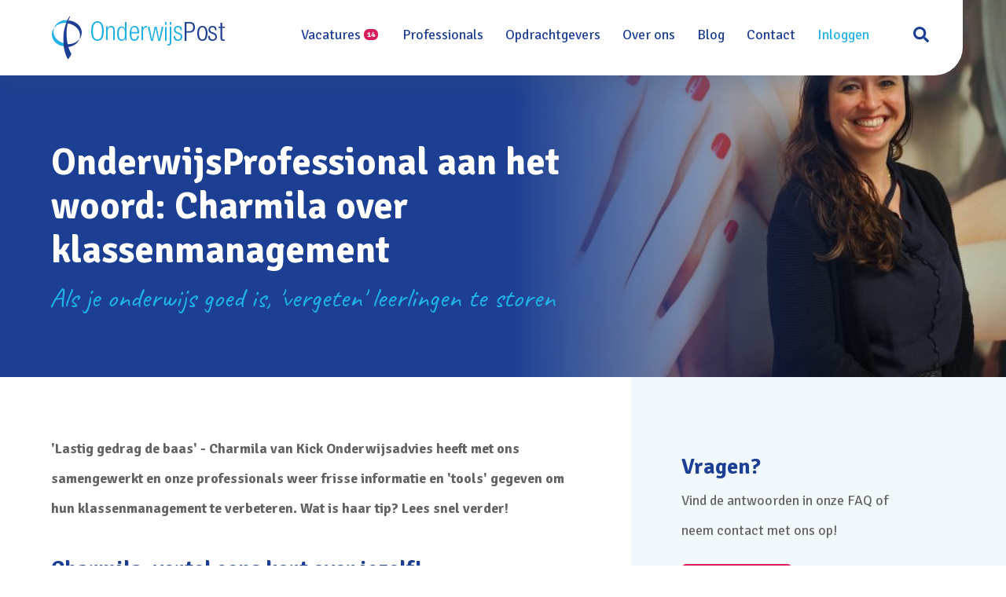

--- FILE ---
content_type: text/html; charset=UTF-8
request_url: https://onderwijspost.nl/nieuws/onderwijsprofessional-aan-het-woord-charmila-over-klassenmanagement
body_size: 7965
content:
<!doctype html>
<html lang="nl" class="no-js">
<head>
			<meta charset="UTF-8">
		<meta name="viewport"
			  content="width=device-width, user-scalable=no, initial-scale=1.0, maximum-scale=1.0, minimum-scale=1.0">
		<meta http-equiv="X-UA-Compatible" content="ie=edge">

		<link rel="dns-prefetch" href="//ajax.googleapis.com">
		<link rel="dns-prefetch" href="//www.googletagmanager.com/">
		<link rel="stylesheet" href="/css/app.css?id=d7dc9ec11e8984c77b8c3845402c72a7">
		<link href="https://fonts.googleapis.com/css?family=Signika+Negative:300,400,600,700" rel="stylesheet">
		<meta http-equiv="Content-Security-Policy" content="upgrade-insecure-requests">
		<meta name="p:domain_verify" content="73e5b7824ac48ac9d9c29ce467d113dd"/>
		<meta name="facebook-domain-verification" content="ndgyj8egt9czl9yo9nsh5jabas2ygh"/>

		<link rel="apple-touch-icon" sizes="180x180" href="/img/favicon/apple-touch-icon.png">
		<link rel="icon" type="image/png" sizes="32x32" href="/img/favicon/favicon-32x32.png">
		<link rel="icon" type="image/png" sizes="16x16" href="/img/favicon/favicon-16x16.png">
		<link rel="manifest" href="/img/favicon/site.webmanifest">

		<script>window.dataLayer = window.dataLayer || [];</script>
		<script>
			window.dataLayer.push({
				'userId': '4587'
			})
		</script>

		<!-- Google Tag Manager -->
		<script>(function(w,d,s,l,i){w[l]=w[l]||[];w[l].push({'gtm.start':
						new Date().getTime(),event:'gtm.js'});var f=d.getElementsByTagName(s)[0],
					j=d.createElement(s),dl=l!='dataLayer'?'&l='+l:'';j.async=true;j.src=
					'https://www.googletagmanager.com/gtm.js?id='+i+dl;f.parentNode.insertBefore(j,f);
			})(window,document,'script','dataLayer','GTM-N3GDWPX');</script>
		<!-- End Google Tag Manager -->

		<!-- LinkedIn Insight Tag -->
		<script type="text/javascript"> _linkedin_data_partner_id = "1495897"; </script>
		<script type="text/javascript"> (function(){var s = document.getElementsByTagName("script")[0]; var b = document.createElement("script");
				b.type = "text/javascript";b.async = true; b.src = "https://snap.licdn.com/li.lms-analytics/insight.min.js"; s.parentNode.insertBefore(b, s);})(); </script>
		<noscript> <img height="1" width="1" style="display:none;" alt="" src="https://dc.ads.linkedin.com/collect/?pid=153940&fmt=gif" /> </noscript>
		<!-- end LinkedIn Insight Tag -->

		<!-- Facebook Pixel Code -->
		<script>
			!function(f,b,e,v,n,t,s)
			{if(f.fbq)return;n=f.fbq=function(){n.callMethod?
					n.callMethod.apply(n,arguments):n.queue.push(arguments)};
				if(!f._fbq)f._fbq=n;n.push=n;n.loaded=!0;n.version='2.0';
				n.queue=[];t=b.createElement(e);t.async=!0;
				t.src=v;s=b.getElementsByTagName(e)[0];
				s.parentNode.insertBefore(t,s)}(window,document,'script',
					'https://connect.facebook.net/en_US/fbevents.js');
			fbq('init', '988675501293002');
			fbq('track', 'PageView');
		</script>
		<noscript>
			<img height="1" width="1"
				 src="https://www.facebook.com/tr?id=988675501293002&ev=PageView
	&noscript=1"/>
		</noscript>
		<!-- End Facebook Pixel Code -->

				<title>OnderwijsProfessional aan het woord: Charmila over… | Onderwijspost</title><meta name="generator" content="SEOmatic">
<meta name="description" content="&#039;Lastig gedrag de baas&#039; - Charmila van Kick Onderwijsadvies heeft met ons samengewerkt en onze professionals weer frisse informatie en &#039;tools&#039; gegeven om…">
<meta name="referrer" content="no-referrer-when-downgrade">
<meta name="robots" content="all">
<meta content="nl" property="og:locale">
<meta content="Onderwijspost" property="og:site_name">
<meta content="website" property="og:type">
<meta content="https://onderwijspost.nl/nieuws/onderwijsprofessional-aan-het-woord-charmila-over-klassenmanagement" property="og:url">
<meta content="OnderwijsProfessional aan het woord: Charmila over… | Onderwijspost" property="og:title">
<meta content="&#039;Lastig gedrag de baas&#039; - Charmila van Kick Onderwijsadvies heeft met ons samengewerkt en onze professionals weer frisse informatie en &#039;tools&#039; gegeven om…" property="og:description">
<meta name="twitter:card" content="summary_large_image">
<meta name="twitter:creator" content="@">
<meta name="twitter:title" content="OnderwijsProfessional aan het woord: Charmila over… | Onderwijspost">
<meta name="twitter:description" content="&#039;Lastig gedrag de baas&#039; - Charmila van Kick Onderwijsadvies heeft met ons samengewerkt en onze professionals weer frisse informatie en &#039;tools&#039; gegeven om…">
<link href="https://onderwijspost.nl/nieuws/onderwijsprofessional-aan-het-woord-charmila-over-klassenmanagement" rel="canonical">
<link href="https://onderwijspost.nl" rel="home">
<link type="text/plain" href="https://onderwijspost.nl/humans.txt" rel="author">
</head>
<body>

<noscript><iframe src="https://www.googletagmanager.com/ns.html?id=GTM-N3GDWPX" height="0" width="0" style="display:none;visibility:hidden"></iframe></noscript>
<div id="app">
	<header class="header">
    <div class="container relative">
        <div class="flex between-xs">
            <div class="inner flex middle-xs between-xs">
                <a href="/" class="logo">
                    <img src="/img/logo.svg" alt="Onderwijspost">
                </a>

                <div id="nav-box" class="inner__right flex middle-xs end-xs" :class="{ 'open': showMobileNav }">
                    <div class="header__search mobile">
                        <form action="/zoekresultaten" method="get">
                            <input type="text" placeholder="Jouw zoekopdracht..." name="search">
                            <button class="btn btn--pink">
                                <span>Zoeken</span>
                            </button>
                        </form>
                    </div>

                    <div class="header__nav flex middle-xs end-xs" :class="{ 'disabled': showSearchForm }">
                                                    
                                                                                        <nav class="main-nav" :class="{ 'open': showMobileNav }">
                                                                            <div class="main-nav__item parent">
                                                                                                                                                <a class="category-title category-title--count"
                                                       href="https://onderwijspost.nl/vacatures">
                                                        Vacatures

                                                                                                                    <span class="count">14</span>
                                                                                                            </a>
                                                                                            
                                                                                            <div class="submenu">
                                                                                            <div class="main-nav__item">
                                                                                                                                                <a class="category-title"
                                                       href="https://onderwijspost.nl/solliciteren">
                                                        Open sollicitatie

                                                                                                            </a>
                                                                                            
                                                                                    </div>
                                                                            <div class="main-nav__item">
                                                                                                                                                <a class="category-title"
                                                       href="https://onderwijspost.nl/vacature-alert">
                                                        Vacature alert

                                                                                                            </a>
                                                                                            
                                                                                    </div>
                                                                                    </div>
                                                                                    </div>
                                                                            <div class="main-nav__item parent">
                                                                                                                                                <a class="category-title"
                                                       href="https://onderwijspost.nl/professionals">
                                                        Professionals

                                                                                                            </a>
                                                                                            
                                                                                            <div class="submenu">
                                                                                            <div class="main-nav__item">
                                                                                                                                                <a class="category-title"
                                                       href="https://onderwijspost.nl/gratis-advies-en-de-juiste-onderwijsbaan">
                                                        Gratis advies

                                                                                                            </a>
                                                                                            
                                                                                    </div>
                                                                            <div class="main-nav__item">
                                                                                                                                                <a class="category-title"
                                                       href="https://onderwijspost.nl/onze-werkwijze">
                                                        Onze werkwijze in 6 stappen

                                                                                                            </a>
                                                                                            
                                                                                    </div>
                                                                            <div class="main-nav__item">
                                                                                                                                                <a class="category-title"
                                                       href="https://onderwijspost.nl/functies">
                                                        Functies

                                                                                                            </a>
                                                                                            
                                                                                    </div>
                                                                            <div class="main-nav__item">
                                                                                                                                                <a class="category-title"
                                                       href="https://onderwijspost.nl/onderwijspost-academy">
                                                        OnderwijsPost Academy

                                                                                                            </a>
                                                                                            
                                                                                    </div>
                                                                            <div class="main-nav__item">
                                                                                                                                                <a class="category-title"
                                                       href="https://onderwijspost.nl/professionals-faq">
                                                        FAQ

                                                                                                            </a>
                                                                                            
                                                                                    </div>
                                                                                    </div>
                                                                                    </div>
                                                                            <div class="main-nav__item parent">
                                                                                                                                                <a class="category-title"
                                                       href="https://onderwijspost.nl/opdrachtgevers">
                                                        Opdrachtgevers

                                                                                                            </a>
                                                                                            
                                                                                            <div class="submenu">
                                                                                            <div class="main-nav__item">
                                                                                                                                                <a class="category-title"
                                                       href="https://onderwijspost.nl/vacature-aanmelden">
                                                        Vacature aanmelden

                                                                                                            </a>
                                                                                            
                                                                                    </div>
                                                                            <div class="main-nav__item">
                                                                                                                                                <a class="category-title"
                                                       href="https://onderwijspost.nl/opdrachtgevers-faq">
                                                        FAQ

                                                                                                            </a>
                                                                                            
                                                                                    </div>
                                                                                    </div>
                                                                                    </div>
                                                                            <div class="main-nav__item parent">
                                                                                                                                                <a class="category-title"
                                                       href="https://onderwijspost.nl/over-ons">
                                                        Over ons

                                                                                                            </a>
                                                                                            
                                                                                            <div class="submenu">
                                                                                            <div class="main-nav__item">
                                                                                                                                                <a class="category-title"
                                                       href="https://onderwijspost.nl/ons-team">
                                                        Ons team

                                                                                                            </a>
                                                                                            
                                                                                    </div>
                                                                            <div class="main-nav__item">
                                                                                                                                                <a class="category-title"
                                                       href="https://onderwijspost.nl/versterk-ons-team">
                                                        Versterk ons team

                                                                                                            </a>
                                                                                            
                                                                                    </div>
                                                                            <div class="main-nav__item">
                                                                                                                                                <a class="category-title"
                                                       href="https://onderwijspost.nl/jouw-mening-over-ons">
                                                        Laat een review achter

                                                                                                            </a>
                                                                                            
                                                                                    </div>
                                                                                    </div>
                                                                                    </div>
                                                                            <div class="main-nav__item">
                                                                                                                                                <a class="category-title"
                                                       href="https://onderwijspost.nl/nieuws">
                                                        Blog

                                                                                                            </a>
                                                                                            
                                                                                    </div>
                                                                            <div class="main-nav__item">
                                                                                                                                                <a class="category-title"
                                                       href="https://onderwijspost.nl/contact">
                                                        Contact

                                                                                                            </a>
                                                                                            
                                                                                    </div>
                                                                        <div class="main-nav__item main-nav__item--login">
                                        <a href="https://onderwijspost.easyflex2go.nl/login" target="_blank" class="category-title">
                                            Inloggen
                                        </a>
                                    </div>

                                    <a href="/jouw-favoriete-vacatures" id="favorites" title="Jouw favoriete vacatures"
                                       class="">
                                        <span>Favoriete vacatures</span>
                                        <span class="fas fa-heart"></span>
                                    </a>
                                </nav>
                                                    

                        <img src="/img/icon-search.svg" alt="Zoeken" class="toggle-search" @click="toggleSearchForm()">
                    </div>

                    <div class="header__search desktop" :class="{ 'open': showSearchForm }">
                        <form action="/zoekresultaten" method="get">
                            <input type="text" placeholder="Jouw zoekopdracht..." name="search">
                            <button class="btn btn--search">
                                Zoeken
                            </button>
                        </form>

                        <img src="/img/icon-close.svg" @click="toggleSearchForm()" class="close">
                    </div>
                </div>
            </div>
        </div>
    </div>

    <a href="/" class="logo-menu" :class="{ 'fixed': showMobileNav }">
        <img src="/img/logo.svg" alt="Onderwijspost">
    </a>

    <div id="menu-button" @click="toggleMobileNav">
        <span class="closed" v-if="!showMobileNav">Menu</span>
        <span class="open" v-else>Sluit</span>
    </div>
</header>

	<div id="main">
		
	<div class="banner banner--medium">
            <div class="banner__bg" style="background-image: url('/upload/images/_bannerSmall/P2061552_1.jpg');"></div>

        <div class="container">
            <div class="inner">
                                                            <h1 class="white"  style="margin-bottom: 16px;">OnderwijsProfessional aan het woord: Charmila over klassenmanagement</h1>
                                    
                
                                    <p class="subtitle">Als je onderwijs goed is, &#039;vergeten&#039; leerlingen te storen</p>
                

                
                            </div>
        </div>
    </div>

	<div class="content relative">
		<div class="container">
			<div class="row between-xs">
				<div class="body col-md-7 col-sm-7 col-xs-12">
					<h2></h2>

					    <div class="content-blocks">
        
        
                                    <div class="content-blocks__item">
                    
                    <p><strong>'Lastig gedrag de baas' - Charmila van Kick Onderwijsadvies heeft met ons samengewerkt en onze professionals weer frisse informatie en 'tools' gegeven om hun klassenmanagement te verbeteren. Wat is haar tip? Lees snel verder!</strong></p>
                </div>
            
                                    <div class="content-blocks__item">
                                            <h2>Charmila, vertel eens kort over jezelf!</h2>
                    
                    <p>“Charmila Maassen, ik heb 17 jaar voor de klas gestaan. Denk ik ook wel alle jaargroepen les gegeven en heb naast het lesgeven verschillende taken mogen uitvoeren; RT, bouwcoördinator, stagebegeleider, leerkrachtencoach etc. Sinds drie jaar heb ik samen met mijn collega Anne-Marie van Holst een onderwijsadviesbureau genaamd Kick Onderwijsadvies. Training, coaching en advies in wat onderwijsprofessionals als 'lastig' gedrag ervaren is waar we goed in zijn. Daarnaast ben ik ook trainingsacteur gesprekstechnieken bij verschillende instanties.”</p>
                </div>
            
                                    <div class="content-blocks__item">
                                            <h2>Dat zijn een hoop ervaringen die je meeneemt! Wat is volgens jou de grootste verandering van de afgelopen 10 jaar binnen het onderwijs?</h2>
                    
                    <p>“Ik denk dat er meerdere grote veranderingen zijn binnen het onderwijs. De meest bekende is natuurlijk het groeiende lerarentekort. Een belangrijke vind ik ook dat er steeds meer gevraagd wordt van reguliere leerkrachten wat betreft de onderwijsbehoeften van hun leerlingen.</p>
<p>Het onderwijs moet 'passend' zijn, maar wordt lastiger gemaakt door ervaren werkdruk, het missen van ‘tools’ om met deze leerlingen om te gaan, vollere klassen en veel administratieve taken om het lesgeven heen. In het onderwijs hoort de leerling centraal te staan. Laat dat ook zo blijven.</p>
<p>Ook het mondiger worden van ouders en leerlingen is een verandering die ik heb gezien. Leerkrachten worden sneller ter verantwoording geroepen als er een incident heeft plaatsgevonden en een leerling gecorrigeerd is. Ik ben voor het informeren van ouders, om van daaruit samen te werken aan de ontwikkeling van de leerling.”</p>
                </div>
            
                                    <div class="content-blocks__item">
                                            <h2>‘Lastig gedrag de baas’ is waar jij onderwijsprofessionals in ondersteunt - wat is volgens jou de basis van goed klassenmanagement?</h2>
                    
                    <p>“Goed onderwijs is de beste preventie bij het voor zijn van verstoringen in de klas. Als je onderwijs goed is, 'vergeten' leerlingen te storen. Daarnaast is het belangrijk een positieve relatie aan te gaan met de leerlingen en oog te hebben (lees: oprechte aandacht) voor hun behoeften. Wat hebben zij nodig van mij om tot leren te komen? Het is hierbij zeer belangrijk naar het eigen leerkracht-handelen te kijken. Wat kan IK doen om het gewenste gedrag te stimuleren bij leerlingen?”</p>
                </div>
            
                                    <div class="content-blocks__item">
                                            <h2>Waar ligt de grootste uitdaging binnen omgaan met gedragsproblematiek?</h2>
                    
                    <p>“De positieve kanten van een leerling te zien. Iedereen heeft iets positiefs, een talent of een mooie eigenschap. Deze worden snel vergeten en overschaduwd door het negatieve gedrag. Juist door het positieve te zien, te benadrukken, te erkennen en in te zetten, wordt het vertrouwen van een leerling vergroot, de leerkracht-leerling relatie versterkt en is er daardoor een grotere kans op het ombuigen van 'lastig' gedrag.”</p>
                </div>
            
                                    <div class="content-blocks__item">
                                            <h2>Als laatste, wat geef jij professionals als tip?</h2>
                    
                    <p>“Probeer de positieve kanten van al je leerlingen te zien en te erkennen en kijk naar je eigen handelen in de klas als uitgangspunt.”</p>
                </div>
            
            </div>
					

    <div class="pagination__news">
                            <a href="https://onderwijspost.nl/nieuws/onderwijspost-goes-toppers" class="pagination__prev"><span>Vorige artikel</span></a>
                            <a href="https://onderwijspost.nl/nieuws/onderwijsprofessional-aan-het-woord-peter-docent-engels" class="pagination__next"><span>Volgende artikel</span></a>
            </div>
				</div>

				<div class="col-md-4 col-sm-5 col-xs-12">
					<div class="aside aside--content">
    <div class="inner sticky">
                    <div class="inner__top">
                
                
                                    <div class="primary-links">
                                                    <div class="primary-links__block">
                                                                    <h2>Vragen?</h2>
                                
                                                                    <p>Vind de antwoorden in onze FAQ of neem contact met ons op!</p>
                                
                                                                    <a
                                            href="https://onderwijspost.nl/faq"
                                            target="_self"
                                            class="btn btn--pink"
                                    >
                                        FAQ
                                    </a>
                                                            </div>
                                                    <div>
                                
                                
                                                                    <a
                                            href="https://onderwijspost.nl/ons-team"
                                            target="_self"
                                            class="btn btn--pink"
                                    >
                                        Contact
                                    </a>
                                                            </div>
                                            </div>
                
                
                
              
            </div>
        

            </div>

    

                                        <div class="aside__image" style="background-image: url('/upload/images/_asideImage/P2061552_1.jpg');"></div>
                        </div>
				</div>
			</div>
		</div>
	</div>

	    
<div class="news-block news-block--standard">
    <div class="container">
        <div class="center-xs">
                            <h2>Ook leuk om te lezen</h2>
            
                            <p class="subtitle">Altijd op de hoogte</p>
                    </div>


        <div class="news-block__row row">
            <a href="https://onderwijspost.nl/nieuws/joyce-booy-genomineerd-voor-leraar-van-het-jaar" class="item item--small">
                <div class="inner">
                    <div class="item__image" style="background: url('/upload/images/_squareNews/43312/WhatsApp-Image-2025-06-25-at-14.25.40_2025-06-25-141112_vzdk.jpg');"></div>

                    <div class="item__text">
                        <div class="title">
                            <h3>Joyce Booy genomineerd voor Leraar van het Jaar</h3>
                            <span class="time">25-06-2025</span>
                        </div>
                        <button class="btn btn--link">Lees verder</button>
                    </div>
                </div>
            </a>

            <a href="https://onderwijspost.nl/nieuws/van-backoffice-naar-marketingmanager" class="item item--small">
                <div class="inner">
                    <div class="item__text">
                        <div class="title">
                            <h3>Van backoffice naar marketingmanager</h3>
                            <span class="time">15-09-2022</span>
                        </div>
                        <button class="btn btn--link">Lees verder</button>
                    </div>
                </div>
            </a>

                            <a href="/nieuws" class="item item--small">
                    <div class="inner inner--pink">
                        <div class="item__text">
                            <div class="title">
                                <h3>Ons nieuwsoverzicht met verhalen, kennis en meer…</h3>
                            </div>
                            <button class="btn btn--link white">Naar nieuwsoverzicht</button>
                        </div>
                    </div>
                </a>
                    </div>

            </div>
</div>	<div class="social-bar">
	<div class="container">
					<div class="row middle-xs between-xs">
				<div class="col-md-6 col-sm-6 col-xs-12">
					<h3>Blijf op de hoogte via onze social kanalen</h3>
				</div>

				<div class="col-md-6 col-sm-6 col-xs-12">
					<div class="social-bar__icons flex middle-xs end-sm start-xs">
													<a href="https://www.facebook.com/OnderwijsPost/" target="_blank">
								<img src="/img/icon-facebook-white.svg" alt="Facebook">
							</a>
						
						
													<a href="https://www.instagram.com/onderwijspost.nl/?hl=nl" target="_blank">
								<img src="/img/icon-instagram-white.svg" alt="Facebook">
							</a>
						
													<a href="https://www.linkedin.com/company/onderwijspost/" target="_blank">
								<img src="/img/icon-linkedin-white.svg" alt="Facebook">
							</a>
						
													<a href="https://nl.pinterest.com/onderwijspost/" target="_blank">
								<img src="/img/icon-pinterest-white.svg" alt="Facebook">
							</a>
											</div>
				</div>
					</div>
	</div>
</div>
	</div>

	
	<footer class="footer">
    <div class="container relative">
        <div class="row">
                            <div class="footer__column col-md-3 col-sm-6 col-xs-12">
                    <div>
                        <h3>Professionals</h3>
                                                                            <ul>
                                                                    <li class="">
                                                                                                                                    <a href="https://onderwijspost.nl/gratis-advies-en-de-juiste-onderwijsbaan">
                                                    Gratis advies
                                                </a>
                                                                                                                        </li>
                                                                    <li class="">
                                                                                                                                    <a href="https://onderwijspost.nl/onze-werkwijze">
                                                    Onze werkwijze in 6 stappen
                                                </a>
                                                                                                                        </li>
                                                                    <li class="">
                                                                                                                                    <a href="https://onderwijspost.nl/functies">
                                                    Functies
                                                </a>
                                                                                                                        </li>
                                                                    <li class="">
                                                                                                                                    <a href="https://onderwijspost.nl/onderwijspost-academy">
                                                    OnderwijsPost Academy
                                                </a>
                                                                                                                        </li>
                                                                    <li class="">
                                                                                                                                    <a href="https://onderwijspost.nl/professionals-faq">
                                                    FAQ
                                                </a>
                                                                                                                        </li>
                                                                    <li class="">
                                                                                                                                    <a href="https://onderwijspost.nl/professionals">
                                                    Professionals
                                                </a>
                                                                                                                        </li>
                                                            </ul>
                                            </div>

                    <div>
                        <h3>Opdrachtgevers</h3>

                                                                            <ul>
                                                                    <li class="">
                                                                                                                                    <a href="https://onderwijspost.nl/vacature-aanmelden">
                                                    Vacature aanmelden
                                                </a>
                                                                                                                        </li>
                                                                    <li class=" active">
                                                                                                                                    <a href="https://onderwijspost.nl/opdrachtgevers-faq">
                                                    FAQ
                                                </a>
                                                                                                                        </li>
                                                                    <li class="">
                                                                                                                                    <a href="https://onderwijspost.nl/opdrachtgevers">
                                                    Opdrachtgevers
                                                </a>
                                                                                                                        </li>
                                                            </ul>
                                            </div>
                </div>

                <div class="footer__column col-md-3 col-sm-6 col-xs-12">
                    <h3>Vakgebieden</h3>

                                                                <ul>
                                                            <li class="">
                                                                                                                        <a href="https://onderwijspost.nl/basisschool">
                                                Basisonderwijs
                                            </a>
                                                                                                            </li>
                                                            <li class="">
                                                                                                                        <a href="https://onderwijspost.nl/speciaal-onderwijs">
                                                (Voortgezet) Speciaal onderwijs
                                            </a>
                                                                                                            </li>
                                                            <li class="">
                                                                                                                        <a href="https://onderwijspost.nl/voortgezet-onderwijs">
                                                Voortgezet onderwijs
                                            </a>
                                                                                                            </li>
                                                            <li class="">
                                                                                                                        <a href="https://onderwijspost.nl/mbo-hbo-wo">
                                                Mbo/hbo/wo
                                            </a>
                                                                                                            </li>
                                                            <li class="">
                                                                                                                        <a href="https://onderwijspost.nl/management">
                                                Management
                                            </a>
                                                                                                            </li>
                                                    </ul>
                                    </div>
            
            <div class="footer__column col-md-3 col-sm-6 col-xs-12">
            </div>

            <div class="footer__column col-md-3 col-sm-6 col-xs-12">
                <h3>Het Brouwershuys</h3>
                <ul>
                    <li>Linker Rottekade 292</li>
                    <li>3034 CV Rotterdam</li>
                    <li></li>
                    <li><a href="tel:+31102150620">010 - 2150620</a></li>
                    <li>
                        <a href="https://wa.me/31612232018" title="Whatsapp">
                            <img src="/img/icon-whatsapp-white.svg" alt="Whatsapp">
                            <span class="whatsapp">06 - 12232018</span>
                        </a>
                    </li>

                                            <li>
                            <a href="mailto:info@onderwijspost.nl">info@onderwijspost.nl</a>
                        </li>
                                    </ul>

            </div>
        </div>

        <div class="footer__bottom flex middle-xs between-xs">

            <div class="footer__logos flex middle-xs end-xs">
                <a href="/nbbu" target="_self">
                    <img src="/img/nbbu-logo.png" alt="NBBU">
                </a>

                <a href="/nen" target="_self">
                    <img src="/img/nen-logo.png" alt="NEN">
                </a>

                <a href="/erkend-leerbedrijf" target="_self">
                    <img src="/img/erkend-leerbedrijf.png" alt="Erkend leerbedrijf">
                </a>
            </div>
            <div class="flex middle-xs start-xs">
                <span>KvK nr: 53802527</span>
                <span class="separator">&#8901;</span>
                <a href="/privacyverklaring" target="_self">Privacyverklaring</a>
                <span class="separator">&#8901;</span>
                <a href="/cookies">Cookies</a>
                <span class="separator">&#8901;</span>
                <a href="/disclaimer">Disclaimer</a>
                <span class="separator">&#8901;</span>
                <a href="/algemene-voorwaarden">Algemene voorwaarden</a>
                <span class="separator">&#8901;</span>
                <a href="/antidiscriminatiebeleid">Antidiscriminatiebeleid</a>
                <span class="separator">&#8901;</span>
                <a href="/faq">FAQ</a>
                <span class="separator">&#8901;</span>
                <a href="/contact">Contact</a>
            </div>
        </div>
    </div>
</footer>

	<a id="mobile-whatsapp"
	   href="https://wa.me/31612232018">
	</a>
</div>
	<script>
		wtcConfig = {
			intro: 'Wij maken gebruik van cookies om je gebruikerservaring te optimaliseren, het webverkeer te analyseren en gerichte advertenties te kunnen tonen.',
			statementUrl: 'https://onderwijspost.nl/privacyverklaring',
			triggers: {
				essential: {
					required: true,
					title: 'Noodzakelijk',
					texts: [
						{
							title: 'Google Analytics',
							body: 'Bezoekersstatistieken, websitebezoek en gebruik wordt gemeten. Deze gebruikersgegevens worden anoniem verzameld.'
						},
						{
							title: 'Craft CMS',
							body: 'Deze website functioneert op basis van de software van Craft CMS. Craft gebruikt cookies die nodig zijn om de website te gebruiken. Anonieme gebruikers- en sessiedata wordt opgeslagen.'
						}
					]
				},
				statistics: {
					title: 'Statistieken',
					texts: [
						{
							title: 'Google Analytics'
						},
						{
							title: 'Hotjar'
						},
						{
							title: 'Facebook'
						},
						{
							title: 'LinkedIn'
						},
						{
							title: 'Indeed'
						},
						{
							title: 'Pinterest'
						}
					]
				}
			}
		};
	</script>
	<script src="https://cookie.webtraders.nl/app.js"></script>

	<script type="text/javascript"> _linkedin_partner_id = "960324";
		window._linkedin_data_partner_ids = window._linkedin_data_partner_ids || [];
		window._linkedin_data_partner_ids.push(_linkedin_partner_id); </script>
	<script type="text/javascript"> (function () {
			var s = document.getElementsByTagName("script")[0];
			var b = document.createElement("script");
			b.type = "text/javascript";
			b.async = true;
			b.src = "https://snap.licdn.com/li.lms-analytics/insight.min.js";
			s.parentNode.insertBefore(b, s);
		})(); </script>
	<noscript><img height="1" width="1" style="display:none;" alt=""
				   src="https://dc.ads.linkedin.com/collect/?pid=960324&fmt=gif"/></noscript>

	
    
	<script src="/js/app.js?id=db60616719712e684450dac6d2190bea"></script>

	<script src="/vendor/connexys.js?v=20230621"></script>
<script type="application/ld+json">{"@context":"http://schema.org","@graph":[{"@type":"WebPage","author":{"@id":"#identity"},"copyrightHolder":{"@id":"#identity"},"copyrightYear":"2019","creator":{"@id":"#creator"},"dateModified":"2019-10-30T11:31:30+01:00","datePublished":"2019-02-13T15:53:00+01:00","description":"'Lastig gedrag de baas' - Charmila van Kick Onderwijsadvies heeft met ons samengewerkt en onze professionals weer frisse informatie en 'tools' gegeven om hun klassenmanagement te verbeteren. Wat is haar tip? Lees snel verder!  Charmila, vertel eens kort over jezelf!  “Charmila Maassen, ik heb 17 jaar voor de klas gestaan. Denk ik ook wel alle jaargroepen les gegeven en heb naast het lesgeven verschillende taken mogen uitvoeren; RT, bouwcoördinator, stagebegeleider, leerkrachtencoach etc. Sinds drie jaar heb ik samen met mijn collega Anne-Marie van Holst een onderwijsadviesbureau genaamd Kick Onderwijsadvies. Training, coaching en advies in wat onderwijsprofessionals als 'lastig' gedrag ervaren is waar we goed in zijn. Daarnaast ben ik ook trainingsacteur gesprekstechnieken bij verschillende instanties.”  Dat zijn een hoop ervaringen die je meeneemt! Wat is volgens jou de grootste verandering van de afgelopen 10 jaar binnen het onderwijs?  “Ik denk dat er meerdere grote veranderingen zijn binnen het onderwijs. De meest bekende is natuurlijk het groeiende lerarentekort. Een belangrijke vind ik ook dat er steeds meer gevraagd wordt van reguliere leerkrachten wat betreft de onderwijsbehoeften van hun leerlingen.  Het onderwijs moet 'passend' zijn, maar wordt lastiger gemaakt door ervaren werkdruk, het missen van ‘tools’ om met deze leerlingen om te gaan, vollere klassen en veel administratieve taken om het lesgeven heen. In het onderwijs hoort de leerling centraal te staan. Laat dat ook zo blijven.  Ook het mondiger worden van ouders en leerlingen is een verandering die ik heb gezien. Leerkrachten worden sneller ter verantwoording geroepen als er een incident heeft plaatsgevonden en een leerling gecorrigeerd is. Ik ben voor het informeren van ouders, om van daaruit samen te werken aan de ontwikkeling van de leerling.”  ‘Lastig gedrag de baas’ is waar jij onderwijsprofessionals in ondersteunt - wat is volgens jou de basis van goed klassenmanagement?  “Goed onderwijs is de beste preventie bij het voor zijn van verstoringen in de klas. Als je onderwijs goed is, 'vergeten' leerlingen te storen. Daarnaast is het belangrijk een positieve relatie aan te gaan met de leerlingen en oog te hebben (lees: oprechte aandacht) voor hun behoeften. Wat hebben zij nodig van mij om tot leren te komen? Het is hierbij zeer belangrijk naar het eigen leerkracht-handelen te kijken. Wat kan IK doen om het gewenste gedrag te stimuleren bij leerlingen?”  Waar ligt de grootste uitdaging binnen omgaan met gedragsproblematiek?  “De positieve kanten van een leerling te zien. Iedereen heeft iets positiefs, een talent of een mooie eigenschap. Deze worden snel vergeten en overschaduwd door het negatieve gedrag. Juist door het positieve te zien, te benadrukken, te erkennen en in te zetten, wordt het vertrouwen van een leerling vergroot, de leerkracht-leerling relatie versterkt en is er daardoor een grotere kans op het ombuigen van 'lastig' gedrag.”  Als laatste, wat geef jij professionals als tip?  “Probeer de positieve kanten van al je leerlingen te zien en te erkennen en kijk naar je eigen handelen in de klas als uitgangspunt.”","headline":"OnderwijsProfessional aan het woord: Charmila over klassenmanagement","inLanguage":"nl","mainEntityOfPage":"https://onderwijspost.nl/nieuws/onderwijsprofessional-aan-het-woord-charmila-over-klassenmanagement","name":"OnderwijsProfessional aan het woord: Charmila over klassenmanagement","publisher":{"@id":"#creator"},"url":"https://onderwijspost.nl/nieuws/onderwijsprofessional-aan-het-woord-charmila-over-klassenmanagement"},{"@id":"#identity","@type":"Organization"},{"@id":"#creator","@type":"Organization"},{"@type":"BreadcrumbList","description":"Breadcrumbs list","itemListElement":[{"@type":"ListItem","item":"https://onderwijspost.nl","name":"Homepagina","position":1},{"@type":"ListItem","item":"https://onderwijspost.nl/nieuws","name":"Blog","position":2},{"@type":"ListItem","item":"https://onderwijspost.nl/nieuws/onderwijsprofessional-aan-het-woord-charmila-over-klassenmanagement","name":"OnderwijsProfessional aan het woord: Charmila over klassenmanagement","position":3}],"name":"Breadcrumbs"}]}</script>
</body>
</html>


--- FILE ---
content_type: text/css
request_url: https://onderwijspost.nl/css/app.css?id=d7dc9ec11e8984c77b8c3845402c72a7
body_size: 32640
content:
@charset "UTF-8";.slick-next,.slick-prev{border:none;cursor:pointer;display:block;font-size:0;height:20px;line-height:0;margin-top:-10px\9;padding:0;position:absolute;top:50%;transform:translateY(-50%);width:20px}.slick-next,.slick-next:focus,.slick-next:hover,.slick-prev,.slick-prev:focus,.slick-prev:hover{background:transparent;color:transparent;outline:none}.slick-next:focus:before,.slick-next:hover:before,.slick-prev:focus:before,.slick-prev:hover:before{opacity:1}.slick-next.slick-disabled:before,.slick-prev.slick-disabled:before{opacity:.25}.slick-next:before,.slick-prev:before{-webkit-font-smoothing:antialiased;-moz-osx-font-smoothing:grayscale;color:#fff;font-family:slick;font-size:20px;line-height:1;opacity:.75}.slick-prev{left:-25px}[dir=rtl] .slick-prev{left:auto;right:-25px}.slick-prev:before{content:"←"}[dir=rtl] .slick-prev:before{content:"→"}.slick-next{right:-25px}[dir=rtl] .slick-next{left:-25px;right:auto}.slick-next:before{content:"→"}[dir=rtl] .slick-next:before{content:"←"}.slick-slider{margin-bottom:30px}.slick-dots{bottom:-45px;display:block;list-style:none;padding:0;position:absolute;text-align:center;width:100%}.slick-dots li{display:inline-block;margin:0 5px;padding:0;position:relative}.slick-dots li,.slick-dots li button{cursor:pointer;height:20px;width:20px}.slick-dots li button{background:transparent;border:0;color:transparent;display:block;font-size:0;line-height:0;outline:none;padding:5px}.slick-dots li button:focus,.slick-dots li button:hover{outline:none}.slick-dots li button:focus:before,.slick-dots li button:hover:before{opacity:1}.slick-dots li button:before{-webkit-font-smoothing:antialiased;-moz-osx-font-smoothing:grayscale;color:#000;content:"•";font-family:slick;font-size:6px;height:20px;left:0;line-height:20px;opacity:.25;position:absolute;text-align:center;top:0;width:20px}.slick-dots li.slick-active button:before{color:#000;opacity:.75}.slick-slider{-webkit-touch-callout:none;-webkit-tap-highlight-color:transparent;box-sizing:border-box;touch-action:pan-y;-webkit-user-select:none;-moz-user-select:none;user-select:none;-khtml-user-select:none}.slick-list,.slick-slider{display:block;position:relative}.slick-list{margin:0;overflow:hidden;padding:0}.slick-list:focus{outline:none}.slick-list.dragging{cursor:pointer;cursor:hand}.slick-slider .slick-list,.slick-slider .slick-track{transform:translateZ(0)}.slick-track{display:block;left:0;position:relative;top:0}.slick-track:after,.slick-track:before{content:"";display:table}.slick-track:after{clear:both}.slick-loading .slick-track{visibility:hidden}.slick-slide{display:none;float:left;height:100%;min-height:1px}[dir=rtl] .slick-slide{float:right}.slick-slide img{display:block}.slick-slide.slick-loading img{display:none}.slick-slide.dragging img{pointer-events:none}.slick-initialized .slick-slide{display:block}.slick-loading .slick-slide{visibility:hidden}.slick-vertical .slick-slide{border:1px solid transparent;display:block;height:auto}.slick-arrow.slick-hidden{display:none}

/*!
 * Font Awesome Free 5.2.0 by @fontawesome - https://fontawesome.com
 * License - https://fontawesome.com/license (Icons: CC BY 4.0, Fonts: SIL OFL 1.1, Code: MIT License)
 */.fa,.fab,.fal,.far,.fas{-moz-osx-font-smoothing:grayscale;-webkit-font-smoothing:antialiased;display:inline-block;font-style:normal;font-variant:normal;line-height:1;text-rendering:auto}.fa-lg{font-size:1.3333333333em;line-height:.75em;vertical-align:-.0667em}.fa-xs{font-size:.75em}.fa-sm{font-size:.875em}.fa-1x{font-size:1em}.fa-2x{font-size:2em}.fa-3x{font-size:3em}.fa-4x{font-size:4em}.fa-5x{font-size:5em}.fa-6x{font-size:6em}.fa-7x{font-size:7em}.fa-8x{font-size:8em}.fa-9x{font-size:9em}.fa-10x{font-size:10em}.fa-fw{text-align:center;width:1.25em}.fa-ul{list-style-type:none;margin-left:2.5em;padding-left:0}.fa-ul>li{position:relative}.fa-li{left:-2em;line-height:inherit;position:absolute;text-align:center;width:2em}.fa-border{border:.08em solid #eee;border-radius:.1em;padding:.2em .25em .15em}.fa-pull-left{float:left}.fa-pull-right{float:right}.fa.fa-pull-left,.fab.fa-pull-left,.fal.fa-pull-left,.far.fa-pull-left,.fas.fa-pull-left{margin-right:.3em}.fa.fa-pull-right,.fab.fa-pull-right,.fal.fa-pull-right,.far.fa-pull-right,.fas.fa-pull-right{margin-left:.3em}.fa-spin{animation:fa-spin 2s linear infinite}.fa-pulse{animation:fa-spin 1s steps(8) infinite}@keyframes fa-spin{0%{transform:rotate(0deg)}to{transform:rotate(1turn)}}.fa-rotate-90{-ms-filter:"progid:DXImageTransform.Microsoft.BasicImage(rotation=1)";transform:rotate(90deg)}.fa-rotate-180{-ms-filter:"progid:DXImageTransform.Microsoft.BasicImage(rotation=2)";transform:rotate(180deg)}.fa-rotate-270{-ms-filter:"progid:DXImageTransform.Microsoft.BasicImage(rotation=3)";transform:rotate(270deg)}.fa-flip-horizontal{-ms-filter:"progid:DXImageTransform.Microsoft.BasicImage(rotation=0, mirror=1)";transform:scaleX(-1)}.fa-flip-vertical{transform:scaleY(-1)}.fa-flip-horizontal.fa-flip-vertical,.fa-flip-vertical{-ms-filter:"progid:DXImageTransform.Microsoft.BasicImage(rotation=2, mirror=1)"}.fa-flip-horizontal.fa-flip-vertical{transform:scale(-1)}:root .fa-flip-horizontal,:root .fa-flip-vertical,:root .fa-rotate-180,:root .fa-rotate-270,:root .fa-rotate-90{filter:none}.fa-stack{display:inline-block;height:2em;line-height:2em;position:relative;vertical-align:middle;width:2em}.fa-stack-1x,.fa-stack-2x{left:0;position:absolute;text-align:center;width:100%}.fa-stack-1x{line-height:inherit}.fa-stack-2x{font-size:2em}.fa-inverse{color:#fff}.fa-500px:before{content:"\f26e"}.fa-accessible-icon:before{content:"\f368"}.fa-accusoft:before{content:"\f369"}.fa-address-book:before{content:"\f2b9"}.fa-address-card:before{content:"\f2bb"}.fa-adjust:before{content:"\f042"}.fa-adn:before{content:"\f170"}.fa-adversal:before{content:"\f36a"}.fa-affiliatetheme:before{content:"\f36b"}.fa-air-freshener:before{content:"\f5d0"}.fa-algolia:before{content:"\f36c"}.fa-align-center:before{content:"\f037"}.fa-align-justify:before{content:"\f039"}.fa-align-left:before{content:"\f036"}.fa-align-right:before{content:"\f038"}.fa-allergies:before{content:"\f461"}.fa-amazon:before{content:"\f270"}.fa-amazon-pay:before{content:"\f42c"}.fa-ambulance:before{content:"\f0f9"}.fa-american-sign-language-interpreting:before{content:"\f2a3"}.fa-amilia:before{content:"\f36d"}.fa-anchor:before{content:"\f13d"}.fa-android:before{content:"\f17b"}.fa-angellist:before{content:"\f209"}.fa-angle-double-down:before{content:"\f103"}.fa-angle-double-left:before{content:"\f100"}.fa-angle-double-right:before{content:"\f101"}.fa-angle-double-up:before{content:"\f102"}.fa-angle-down:before{content:"\f107"}.fa-angle-left:before{content:"\f104"}.fa-angle-right:before{content:"\f105"}.fa-angle-up:before{content:"\f106"}.fa-angry:before{content:"\f556"}.fa-angrycreative:before{content:"\f36e"}.fa-angular:before{content:"\f420"}.fa-app-store:before{content:"\f36f"}.fa-app-store-ios:before{content:"\f370"}.fa-apper:before{content:"\f371"}.fa-apple:before{content:"\f179"}.fa-apple-alt:before{content:"\f5d1"}.fa-apple-pay:before{content:"\f415"}.fa-archive:before{content:"\f187"}.fa-archway:before{content:"\f557"}.fa-arrow-alt-circle-down:before{content:"\f358"}.fa-arrow-alt-circle-left:before{content:"\f359"}.fa-arrow-alt-circle-right:before{content:"\f35a"}.fa-arrow-alt-circle-up:before{content:"\f35b"}.fa-arrow-circle-down:before{content:"\f0ab"}.fa-arrow-circle-left:before{content:"\f0a8"}.fa-arrow-circle-right:before{content:"\f0a9"}.fa-arrow-circle-up:before{content:"\f0aa"}.fa-arrow-down:before{content:"\f063"}.fa-arrow-left:before{content:"\f060"}.fa-arrow-right:before{content:"\f061"}.fa-arrow-up:before{content:"\f062"}.fa-arrows-alt:before{content:"\f0b2"}.fa-arrows-alt-h:before{content:"\f337"}.fa-arrows-alt-v:before{content:"\f338"}.fa-assistive-listening-systems:before{content:"\f2a2"}.fa-asterisk:before{content:"\f069"}.fa-asymmetrik:before{content:"\f372"}.fa-at:before{content:"\f1fa"}.fa-atlas:before{content:"\f558"}.fa-atom:before{content:"\f5d2"}.fa-audible:before{content:"\f373"}.fa-audio-description:before{content:"\f29e"}.fa-autoprefixer:before{content:"\f41c"}.fa-avianex:before{content:"\f374"}.fa-aviato:before{content:"\f421"}.fa-award:before{content:"\f559"}.fa-aws:before{content:"\f375"}.fa-backspace:before{content:"\f55a"}.fa-backward:before{content:"\f04a"}.fa-balance-scale:before{content:"\f24e"}.fa-ban:before{content:"\f05e"}.fa-band-aid:before{content:"\f462"}.fa-bandcamp:before{content:"\f2d5"}.fa-barcode:before{content:"\f02a"}.fa-bars:before{content:"\f0c9"}.fa-baseball-ball:before{content:"\f433"}.fa-basketball-ball:before{content:"\f434"}.fa-bath:before{content:"\f2cd"}.fa-battery-empty:before{content:"\f244"}.fa-battery-full:before{content:"\f240"}.fa-battery-half:before{content:"\f242"}.fa-battery-quarter:before{content:"\f243"}.fa-battery-three-quarters:before{content:"\f241"}.fa-bed:before{content:"\f236"}.fa-beer:before{content:"\f0fc"}.fa-behance:before{content:"\f1b4"}.fa-behance-square:before{content:"\f1b5"}.fa-bell:before{content:"\f0f3"}.fa-bell-slash:before{content:"\f1f6"}.fa-bezier-curve:before{content:"\f55b"}.fa-bicycle:before{content:"\f206"}.fa-bimobject:before{content:"\f378"}.fa-binoculars:before{content:"\f1e5"}.fa-birthday-cake:before{content:"\f1fd"}.fa-bitbucket:before{content:"\f171"}.fa-bitcoin:before{content:"\f379"}.fa-bity:before{content:"\f37a"}.fa-black-tie:before{content:"\f27e"}.fa-blackberry:before{content:"\f37b"}.fa-blender:before{content:"\f517"}.fa-blind:before{content:"\f29d"}.fa-blogger:before{content:"\f37c"}.fa-blogger-b:before{content:"\f37d"}.fa-bluetooth:before{content:"\f293"}.fa-bluetooth-b:before{content:"\f294"}.fa-bold:before{content:"\f032"}.fa-bolt:before{content:"\f0e7"}.fa-bomb:before{content:"\f1e2"}.fa-bone:before{content:"\f5d7"}.fa-bong:before{content:"\f55c"}.fa-book:before{content:"\f02d"}.fa-book-open:before{content:"\f518"}.fa-book-reader:before{content:"\f5da"}.fa-bookmark:before{content:"\f02e"}.fa-bowling-ball:before{content:"\f436"}.fa-box:before{content:"\f466"}.fa-box-open:before{content:"\f49e"}.fa-boxes:before{content:"\f468"}.fa-braille:before{content:"\f2a1"}.fa-brain:before{content:"\f5dc"}.fa-briefcase:before{content:"\f0b1"}.fa-briefcase-medical:before{content:"\f469"}.fa-broadcast-tower:before{content:"\f519"}.fa-broom:before{content:"\f51a"}.fa-brush:before{content:"\f55d"}.fa-btc:before{content:"\f15a"}.fa-bug:before{content:"\f188"}.fa-building:before{content:"\f1ad"}.fa-bullhorn:before{content:"\f0a1"}.fa-bullseye:before{content:"\f140"}.fa-burn:before{content:"\f46a"}.fa-buromobelexperte:before{content:"\f37f"}.fa-bus:before{content:"\f207"}.fa-bus-alt:before{content:"\f55e"}.fa-buysellads:before{content:"\f20d"}.fa-calculator:before{content:"\f1ec"}.fa-calendar:before{content:"\f133"}.fa-calendar-alt:before{content:"\f073"}.fa-calendar-check:before{content:"\f274"}.fa-calendar-minus:before{content:"\f272"}.fa-calendar-plus:before{content:"\f271"}.fa-calendar-times:before{content:"\f273"}.fa-camera:before{content:"\f030"}.fa-camera-retro:before{content:"\f083"}.fa-cannabis:before{content:"\f55f"}.fa-capsules:before{content:"\f46b"}.fa-car:before{content:"\f1b9"}.fa-car-alt:before{content:"\f5de"}.fa-car-battery:before{content:"\f5df"}.fa-car-crash:before{content:"\f5e1"}.fa-car-side:before{content:"\f5e4"}.fa-caret-down:before{content:"\f0d7"}.fa-caret-left:before{content:"\f0d9"}.fa-caret-right:before{content:"\f0da"}.fa-caret-square-down:before{content:"\f150"}.fa-caret-square-left:before{content:"\f191"}.fa-caret-square-right:before{content:"\f152"}.fa-caret-square-up:before{content:"\f151"}.fa-caret-up:before{content:"\f0d8"}.fa-cart-arrow-down:before{content:"\f218"}.fa-cart-plus:before{content:"\f217"}.fa-cc-amazon-pay:before{content:"\f42d"}.fa-cc-amex:before{content:"\f1f3"}.fa-cc-apple-pay:before{content:"\f416"}.fa-cc-diners-club:before{content:"\f24c"}.fa-cc-discover:before{content:"\f1f2"}.fa-cc-jcb:before{content:"\f24b"}.fa-cc-mastercard:before{content:"\f1f1"}.fa-cc-paypal:before{content:"\f1f4"}.fa-cc-stripe:before{content:"\f1f5"}.fa-cc-visa:before{content:"\f1f0"}.fa-centercode:before{content:"\f380"}.fa-certificate:before{content:"\f0a3"}.fa-chalkboard:before{content:"\f51b"}.fa-chalkboard-teacher:before{content:"\f51c"}.fa-charging-station:before{content:"\f5e7"}.fa-chart-area:before{content:"\f1fe"}.fa-chart-bar:before{content:"\f080"}.fa-chart-line:before{content:"\f201"}.fa-chart-pie:before{content:"\f200"}.fa-check:before{content:"\f00c"}.fa-check-circle:before{content:"\f058"}.fa-check-double:before{content:"\f560"}.fa-check-square:before{content:"\f14a"}.fa-chess:before{content:"\f439"}.fa-chess-bishop:before{content:"\f43a"}.fa-chess-board:before{content:"\f43c"}.fa-chess-king:before{content:"\f43f"}.fa-chess-knight:before{content:"\f441"}.fa-chess-pawn:before{content:"\f443"}.fa-chess-queen:before{content:"\f445"}.fa-chess-rook:before{content:"\f447"}.fa-chevron-circle-down:before{content:"\f13a"}.fa-chevron-circle-left:before{content:"\f137"}.fa-chevron-circle-right:before{content:"\f138"}.fa-chevron-circle-up:before{content:"\f139"}.fa-chevron-down:before{content:"\f078"}.fa-chevron-left:before{content:"\f053"}.fa-chevron-right:before{content:"\f054"}.fa-chevron-up:before{content:"\f077"}.fa-child:before{content:"\f1ae"}.fa-chrome:before{content:"\f268"}.fa-church:before{content:"\f51d"}.fa-circle:before{content:"\f111"}.fa-circle-notch:before{content:"\f1ce"}.fa-clipboard:before{content:"\f328"}.fa-clipboard-check:before{content:"\f46c"}.fa-clipboard-list:before{content:"\f46d"}.fa-clock:before{content:"\f017"}.fa-clone:before{content:"\f24d"}.fa-closed-captioning:before{content:"\f20a"}.fa-cloud:before{content:"\f0c2"}.fa-cloud-download-alt:before{content:"\f381"}.fa-cloud-upload-alt:before{content:"\f382"}.fa-cloudscale:before{content:"\f383"}.fa-cloudsmith:before{content:"\f384"}.fa-cloudversify:before{content:"\f385"}.fa-cocktail:before{content:"\f561"}.fa-code:before{content:"\f121"}.fa-code-branch:before{content:"\f126"}.fa-codepen:before{content:"\f1cb"}.fa-codiepie:before{content:"\f284"}.fa-coffee:before{content:"\f0f4"}.fa-cog:before{content:"\f013"}.fa-cogs:before{content:"\f085"}.fa-coins:before{content:"\f51e"}.fa-columns:before{content:"\f0db"}.fa-comment:before{content:"\f075"}.fa-comment-alt:before{content:"\f27a"}.fa-comment-dots:before{content:"\f4ad"}.fa-comment-slash:before{content:"\f4b3"}.fa-comments:before{content:"\f086"}.fa-compact-disc:before{content:"\f51f"}.fa-compass:before{content:"\f14e"}.fa-compress:before{content:"\f066"}.fa-concierge-bell:before{content:"\f562"}.fa-connectdevelop:before{content:"\f20e"}.fa-contao:before{content:"\f26d"}.fa-cookie:before{content:"\f563"}.fa-cookie-bite:before{content:"\f564"}.fa-copy:before{content:"\f0c5"}.fa-copyright:before{content:"\f1f9"}.fa-couch:before{content:"\f4b8"}.fa-cpanel:before{content:"\f388"}.fa-creative-commons:before{content:"\f25e"}.fa-creative-commons-by:before{content:"\f4e7"}.fa-creative-commons-nc:before{content:"\f4e8"}.fa-creative-commons-nc-eu:before{content:"\f4e9"}.fa-creative-commons-nc-jp:before{content:"\f4ea"}.fa-creative-commons-nd:before{content:"\f4eb"}.fa-creative-commons-pd:before{content:"\f4ec"}.fa-creative-commons-pd-alt:before{content:"\f4ed"}.fa-creative-commons-remix:before{content:"\f4ee"}.fa-creative-commons-sa:before{content:"\f4ef"}.fa-creative-commons-sampling:before{content:"\f4f0"}.fa-creative-commons-sampling-plus:before{content:"\f4f1"}.fa-creative-commons-share:before{content:"\f4f2"}.fa-credit-card:before{content:"\f09d"}.fa-crop:before{content:"\f125"}.fa-crop-alt:before{content:"\f565"}.fa-crosshairs:before{content:"\f05b"}.fa-crow:before{content:"\f520"}.fa-crown:before{content:"\f521"}.fa-css3:before{content:"\f13c"}.fa-css3-alt:before{content:"\f38b"}.fa-cube:before{content:"\f1b2"}.fa-cubes:before{content:"\f1b3"}.fa-cut:before{content:"\f0c4"}.fa-cuttlefish:before{content:"\f38c"}.fa-d-and-d:before{content:"\f38d"}.fa-dashcube:before{content:"\f210"}.fa-database:before{content:"\f1c0"}.fa-deaf:before{content:"\f2a4"}.fa-delicious:before{content:"\f1a5"}.fa-deploydog:before{content:"\f38e"}.fa-deskpro:before{content:"\f38f"}.fa-desktop:before{content:"\f108"}.fa-deviantart:before{content:"\f1bd"}.fa-diagnoses:before{content:"\f470"}.fa-dice:before{content:"\f522"}.fa-dice-five:before{content:"\f523"}.fa-dice-four:before{content:"\f524"}.fa-dice-one:before{content:"\f525"}.fa-dice-six:before{content:"\f526"}.fa-dice-three:before{content:"\f527"}.fa-dice-two:before{content:"\f528"}.fa-digg:before{content:"\f1a6"}.fa-digital-ocean:before{content:"\f391"}.fa-digital-tachograph:before{content:"\f566"}.fa-directions:before{content:"\f5eb"}.fa-discord:before{content:"\f392"}.fa-discourse:before{content:"\f393"}.fa-divide:before{content:"\f529"}.fa-dizzy:before{content:"\f567"}.fa-dna:before{content:"\f471"}.fa-dochub:before{content:"\f394"}.fa-docker:before{content:"\f395"}.fa-dollar-sign:before{content:"\f155"}.fa-dolly:before{content:"\f472"}.fa-dolly-flatbed:before{content:"\f474"}.fa-donate:before{content:"\f4b9"}.fa-door-closed:before{content:"\f52a"}.fa-door-open:before{content:"\f52b"}.fa-dot-circle:before{content:"\f192"}.fa-dove:before{content:"\f4ba"}.fa-download:before{content:"\f019"}.fa-draft2digital:before{content:"\f396"}.fa-drafting-compass:before{content:"\f568"}.fa-draw-polygon:before{content:"\f5ee"}.fa-dribbble:before{content:"\f17d"}.fa-dribbble-square:before{content:"\f397"}.fa-dropbox:before{content:"\f16b"}.fa-drum:before{content:"\f569"}.fa-drum-steelpan:before{content:"\f56a"}.fa-drupal:before{content:"\f1a9"}.fa-dumbbell:before{content:"\f44b"}.fa-dyalog:before{content:"\f399"}.fa-earlybirds:before{content:"\f39a"}.fa-ebay:before{content:"\f4f4"}.fa-edge:before{content:"\f282"}.fa-edit:before{content:"\f044"}.fa-eject:before{content:"\f052"}.fa-elementor:before{content:"\f430"}.fa-ellipsis-h:before{content:"\f141"}.fa-ellipsis-v:before{content:"\f142"}.fa-ello:before{content:"\f5f1"}.fa-ember:before{content:"\f423"}.fa-empire:before{content:"\f1d1"}.fa-envelope:before{content:"\f0e0"}.fa-envelope-open:before{content:"\f2b6"}.fa-envelope-square:before{content:"\f199"}.fa-envira:before{content:"\f299"}.fa-equals:before{content:"\f52c"}.fa-eraser:before{content:"\f12d"}.fa-erlang:before{content:"\f39d"}.fa-ethereum:before{content:"\f42e"}.fa-etsy:before{content:"\f2d7"}.fa-euro-sign:before{content:"\f153"}.fa-exchange-alt:before{content:"\f362"}.fa-exclamation:before{content:"\f12a"}.fa-exclamation-circle:before{content:"\f06a"}.fa-exclamation-triangle:before{content:"\f071"}.fa-expand:before{content:"\f065"}.fa-expand-arrows-alt:before{content:"\f31e"}.fa-expeditedssl:before{content:"\f23e"}.fa-external-link-alt:before{content:"\f35d"}.fa-external-link-square-alt:before{content:"\f360"}.fa-eye:before{content:"\f06e"}.fa-eye-dropper:before{content:"\f1fb"}.fa-eye-slash:before{content:"\f070"}.fa-facebook:before{content:"\f09a"}.fa-facebook-f:before{content:"\f39e"}.fa-facebook-messenger:before{content:"\f39f"}.fa-facebook-square:before{content:"\f082"}.fa-fast-backward:before{content:"\f049"}.fa-fast-forward:before{content:"\f050"}.fa-fax:before{content:"\f1ac"}.fa-feather:before{content:"\f52d"}.fa-feather-alt:before{content:"\f56b"}.fa-female:before{content:"\f182"}.fa-fighter-jet:before{content:"\f0fb"}.fa-file:before{content:"\f15b"}.fa-file-alt:before{content:"\f15c"}.fa-file-archive:before{content:"\f1c6"}.fa-file-audio:before{content:"\f1c7"}.fa-file-code:before{content:"\f1c9"}.fa-file-contract:before{content:"\f56c"}.fa-file-download:before{content:"\f56d"}.fa-file-excel:before{content:"\f1c3"}.fa-file-export:before{content:"\f56e"}.fa-file-image:before{content:"\f1c5"}.fa-file-import:before{content:"\f56f"}.fa-file-invoice:before{content:"\f570"}.fa-file-invoice-dollar:before{content:"\f571"}.fa-file-medical:before{content:"\f477"}.fa-file-medical-alt:before{content:"\f478"}.fa-file-pdf:before{content:"\f1c1"}.fa-file-powerpoint:before{content:"\f1c4"}.fa-file-prescription:before{content:"\f572"}.fa-file-signature:before{content:"\f573"}.fa-file-upload:before{content:"\f574"}.fa-file-video:before{content:"\f1c8"}.fa-file-word:before{content:"\f1c2"}.fa-fill:before{content:"\f575"}.fa-fill-drip:before{content:"\f576"}.fa-film:before{content:"\f008"}.fa-filter:before{content:"\f0b0"}.fa-fingerprint:before{content:"\f577"}.fa-fire:before{content:"\f06d"}.fa-fire-extinguisher:before{content:"\f134"}.fa-firefox:before{content:"\f269"}.fa-first-aid:before{content:"\f479"}.fa-first-order:before{content:"\f2b0"}.fa-first-order-alt:before{content:"\f50a"}.fa-firstdraft:before{content:"\f3a1"}.fa-fish:before{content:"\f578"}.fa-flag:before{content:"\f024"}.fa-flag-checkered:before{content:"\f11e"}.fa-flask:before{content:"\f0c3"}.fa-flickr:before{content:"\f16e"}.fa-flipboard:before{content:"\f44d"}.fa-flushed:before{content:"\f579"}.fa-fly:before{content:"\f417"}.fa-folder:before{content:"\f07b"}.fa-folder-open:before{content:"\f07c"}.fa-font:before{content:"\f031"}.fa-font-awesome:before{content:"\f2b4"}.fa-font-awesome-alt:before{content:"\f35c"}.fa-font-awesome-flag:before{content:"\f425"}.fa-font-awesome-logo-full:before{content:"\f4e6"}.fa-fonticons:before{content:"\f280"}.fa-fonticons-fi:before{content:"\f3a2"}.fa-football-ball:before{content:"\f44e"}.fa-fort-awesome:before{content:"\f286"}.fa-fort-awesome-alt:before{content:"\f3a3"}.fa-forumbee:before{content:"\f211"}.fa-forward:before{content:"\f04e"}.fa-foursquare:before{content:"\f180"}.fa-free-code-camp:before{content:"\f2c5"}.fa-freebsd:before{content:"\f3a4"}.fa-frog:before{content:"\f52e"}.fa-frown:before{content:"\f119"}.fa-frown-open:before{content:"\f57a"}.fa-fulcrum:before{content:"\f50b"}.fa-futbol:before{content:"\f1e3"}.fa-galactic-republic:before{content:"\f50c"}.fa-galactic-senate:before{content:"\f50d"}.fa-gamepad:before{content:"\f11b"}.fa-gas-pump:before{content:"\f52f"}.fa-gavel:before{content:"\f0e3"}.fa-gem:before{content:"\f3a5"}.fa-genderless:before{content:"\f22d"}.fa-get-pocket:before{content:"\f265"}.fa-gg:before{content:"\f260"}.fa-gg-circle:before{content:"\f261"}.fa-gift:before{content:"\f06b"}.fa-git:before{content:"\f1d3"}.fa-git-square:before{content:"\f1d2"}.fa-github:before{content:"\f09b"}.fa-github-alt:before{content:"\f113"}.fa-github-square:before{content:"\f092"}.fa-gitkraken:before{content:"\f3a6"}.fa-gitlab:before{content:"\f296"}.fa-gitter:before{content:"\f426"}.fa-glass-martini:before{content:"\f000"}.fa-glass-martini-alt:before{content:"\f57b"}.fa-glasses:before{content:"\f530"}.fa-glide:before{content:"\f2a5"}.fa-glide-g:before{content:"\f2a6"}.fa-globe:before{content:"\f0ac"}.fa-globe-africa:before{content:"\f57c"}.fa-globe-americas:before{content:"\f57d"}.fa-globe-asia:before{content:"\f57e"}.fa-gofore:before{content:"\f3a7"}.fa-golf-ball:before{content:"\f450"}.fa-goodreads:before{content:"\f3a8"}.fa-goodreads-g:before{content:"\f3a9"}.fa-google:before{content:"\f1a0"}.fa-google-drive:before{content:"\f3aa"}.fa-google-play:before{content:"\f3ab"}.fa-google-plus:before{content:"\f2b3"}.fa-google-plus-g:before{content:"\f0d5"}.fa-google-plus-square:before{content:"\f0d4"}.fa-google-wallet:before{content:"\f1ee"}.fa-graduation-cap:before{content:"\f19d"}.fa-gratipay:before{content:"\f184"}.fa-grav:before{content:"\f2d6"}.fa-greater-than:before{content:"\f531"}.fa-greater-than-equal:before{content:"\f532"}.fa-grimace:before{content:"\f57f"}.fa-grin:before{content:"\f580"}.fa-grin-alt:before{content:"\f581"}.fa-grin-beam:before{content:"\f582"}.fa-grin-beam-sweat:before{content:"\f583"}.fa-grin-hearts:before{content:"\f584"}.fa-grin-squint:before{content:"\f585"}.fa-grin-squint-tears:before{content:"\f586"}.fa-grin-stars:before{content:"\f587"}.fa-grin-tears:before{content:"\f588"}.fa-grin-tongue:before{content:"\f589"}.fa-grin-tongue-squint:before{content:"\f58a"}.fa-grin-tongue-wink:before{content:"\f58b"}.fa-grin-wink:before{content:"\f58c"}.fa-grip-horizontal:before{content:"\f58d"}.fa-grip-vertical:before{content:"\f58e"}.fa-gripfire:before{content:"\f3ac"}.fa-grunt:before{content:"\f3ad"}.fa-gulp:before{content:"\f3ae"}.fa-h-square:before{content:"\f0fd"}.fa-hacker-news:before{content:"\f1d4"}.fa-hacker-news-square:before{content:"\f3af"}.fa-hackerrank:before{content:"\f5f7"}.fa-hand-holding:before{content:"\f4bd"}.fa-hand-holding-heart:before{content:"\f4be"}.fa-hand-holding-usd:before{content:"\f4c0"}.fa-hand-lizard:before{content:"\f258"}.fa-hand-paper:before{content:"\f256"}.fa-hand-peace:before{content:"\f25b"}.fa-hand-point-down:before{content:"\f0a7"}.fa-hand-point-left:before{content:"\f0a5"}.fa-hand-point-right:before{content:"\f0a4"}.fa-hand-point-up:before{content:"\f0a6"}.fa-hand-pointer:before{content:"\f25a"}.fa-hand-rock:before{content:"\f255"}.fa-hand-scissors:before{content:"\f257"}.fa-hand-spock:before{content:"\f259"}.fa-hands:before{content:"\f4c2"}.fa-hands-helping:before{content:"\f4c4"}.fa-handshake:before{content:"\f2b5"}.fa-hashtag:before{content:"\f292"}.fa-hdd:before{content:"\f0a0"}.fa-heading:before{content:"\f1dc"}.fa-headphones:before{content:"\f025"}.fa-headphones-alt:before{content:"\f58f"}.fa-headset:before{content:"\f590"}.fa-heart:before{content:"\f004"}.fa-heartbeat:before{content:"\f21e"}.fa-helicopter:before{content:"\f533"}.fa-highlighter:before{content:"\f591"}.fa-hips:before{content:"\f452"}.fa-hire-a-helper:before{content:"\f3b0"}.fa-history:before{content:"\f1da"}.fa-hockey-puck:before{content:"\f453"}.fa-home:before{content:"\f015"}.fa-hooli:before{content:"\f427"}.fa-hornbill:before{content:"\f592"}.fa-hospital:before{content:"\f0f8"}.fa-hospital-alt:before{content:"\f47d"}.fa-hospital-symbol:before{content:"\f47e"}.fa-hot-tub:before{content:"\f593"}.fa-hotel:before{content:"\f594"}.fa-hotjar:before{content:"\f3b1"}.fa-hourglass:before{content:"\f254"}.fa-hourglass-end:before{content:"\f253"}.fa-hourglass-half:before{content:"\f252"}.fa-hourglass-start:before{content:"\f251"}.fa-houzz:before{content:"\f27c"}.fa-html5:before{content:"\f13b"}.fa-hubspot:before{content:"\f3b2"}.fa-i-cursor:before{content:"\f246"}.fa-id-badge:before{content:"\f2c1"}.fa-id-card:before{content:"\f2c2"}.fa-id-card-alt:before{content:"\f47f"}.fa-image:before{content:"\f03e"}.fa-images:before{content:"\f302"}.fa-imdb:before{content:"\f2d8"}.fa-inbox:before{content:"\f01c"}.fa-indent:before{content:"\f03c"}.fa-industry:before{content:"\f275"}.fa-infinity:before{content:"\f534"}.fa-info:before{content:"\f129"}.fa-info-circle:before{content:"\f05a"}.fa-instagram:before{content:"\f16d"}.fa-internet-explorer:before{content:"\f26b"}.fa-ioxhost:before{content:"\f208"}.fa-italic:before{content:"\f033"}.fa-itunes:before{content:"\f3b4"}.fa-itunes-note:before{content:"\f3b5"}.fa-java:before{content:"\f4e4"}.fa-jedi-order:before{content:"\f50e"}.fa-jenkins:before{content:"\f3b6"}.fa-joget:before{content:"\f3b7"}.fa-joint:before{content:"\f595"}.fa-joomla:before{content:"\f1aa"}.fa-js:before{content:"\f3b8"}.fa-js-square:before{content:"\f3b9"}.fa-jsfiddle:before{content:"\f1cc"}.fa-kaggle:before{content:"\f5fa"}.fa-key:before{content:"\f084"}.fa-keybase:before{content:"\f4f5"}.fa-keyboard:before{content:"\f11c"}.fa-keycdn:before{content:"\f3ba"}.fa-kickstarter:before{content:"\f3bb"}.fa-kickstarter-k:before{content:"\f3bc"}.fa-kiss:before{content:"\f596"}.fa-kiss-beam:before{content:"\f597"}.fa-kiss-wink-heart:before{content:"\f598"}.fa-kiwi-bird:before{content:"\f535"}.fa-korvue:before{content:"\f42f"}.fa-language:before{content:"\f1ab"}.fa-laptop:before{content:"\f109"}.fa-laptop-code:before{content:"\f5fc"}.fa-laravel:before{content:"\f3bd"}.fa-lastfm:before{content:"\f202"}.fa-lastfm-square:before{content:"\f203"}.fa-laugh:before{content:"\f599"}.fa-laugh-beam:before{content:"\f59a"}.fa-laugh-squint:before{content:"\f59b"}.fa-laugh-wink:before{content:"\f59c"}.fa-layer-group:before{content:"\f5fd"}.fa-leaf:before{content:"\f06c"}.fa-leanpub:before{content:"\f212"}.fa-lemon:before{content:"\f094"}.fa-less:before{content:"\f41d"}.fa-less-than:before{content:"\f536"}.fa-less-than-equal:before{content:"\f537"}.fa-level-down-alt:before{content:"\f3be"}.fa-level-up-alt:before{content:"\f3bf"}.fa-life-ring:before{content:"\f1cd"}.fa-lightbulb:before{content:"\f0eb"}.fa-line:before{content:"\f3c0"}.fa-link:before{content:"\f0c1"}.fa-linkedin:before{content:"\f08c"}.fa-linkedin-in:before{content:"\f0e1"}.fa-linode:before{content:"\f2b8"}.fa-linux:before{content:"\f17c"}.fa-lira-sign:before{content:"\f195"}.fa-list:before{content:"\f03a"}.fa-list-alt:before{content:"\f022"}.fa-list-ol:before{content:"\f0cb"}.fa-list-ul:before{content:"\f0ca"}.fa-location-arrow:before{content:"\f124"}.fa-lock:before{content:"\f023"}.fa-lock-open:before{content:"\f3c1"}.fa-long-arrow-alt-down:before{content:"\f309"}.fa-long-arrow-alt-left:before{content:"\f30a"}.fa-long-arrow-alt-right:before{content:"\f30b"}.fa-long-arrow-alt-up:before{content:"\f30c"}.fa-low-vision:before{content:"\f2a8"}.fa-luggage-cart:before{content:"\f59d"}.fa-lyft:before{content:"\f3c3"}.fa-magento:before{content:"\f3c4"}.fa-magic:before{content:"\f0d0"}.fa-magnet:before{content:"\f076"}.fa-mailchimp:before{content:"\f59e"}.fa-male:before{content:"\f183"}.fa-mandalorian:before{content:"\f50f"}.fa-map:before{content:"\f279"}.fa-map-marked:before{content:"\f59f"}.fa-map-marked-alt:before{content:"\f5a0"}.fa-map-marker:before{content:"\f041"}.fa-map-marker-alt:before{content:"\f3c5"}.fa-map-pin:before{content:"\f276"}.fa-map-signs:before{content:"\f277"}.fa-markdown:before{content:"\f60f"}.fa-marker:before{content:"\f5a1"}.fa-mars:before{content:"\f222"}.fa-mars-double:before{content:"\f227"}.fa-mars-stroke:before{content:"\f229"}.fa-mars-stroke-h:before{content:"\f22b"}.fa-mars-stroke-v:before{content:"\f22a"}.fa-mastodon:before{content:"\f4f6"}.fa-maxcdn:before{content:"\f136"}.fa-medal:before{content:"\f5a2"}.fa-medapps:before{content:"\f3c6"}.fa-medium:before{content:"\f23a"}.fa-medium-m:before{content:"\f3c7"}.fa-medkit:before{content:"\f0fa"}.fa-medrt:before{content:"\f3c8"}.fa-meetup:before{content:"\f2e0"}.fa-megaport:before{content:"\f5a3"}.fa-meh:before{content:"\f11a"}.fa-meh-blank:before{content:"\f5a4"}.fa-meh-rolling-eyes:before{content:"\f5a5"}.fa-memory:before{content:"\f538"}.fa-mercury:before{content:"\f223"}.fa-microchip:before{content:"\f2db"}.fa-microphone:before{content:"\f130"}.fa-microphone-alt:before{content:"\f3c9"}.fa-microphone-alt-slash:before{content:"\f539"}.fa-microphone-slash:before{content:"\f131"}.fa-microscope:before{content:"\f610"}.fa-microsoft:before{content:"\f3ca"}.fa-minus:before{content:"\f068"}.fa-minus-circle:before{content:"\f056"}.fa-minus-square:before{content:"\f146"}.fa-mix:before{content:"\f3cb"}.fa-mixcloud:before{content:"\f289"}.fa-mizuni:before{content:"\f3cc"}.fa-mobile:before{content:"\f10b"}.fa-mobile-alt:before{content:"\f3cd"}.fa-modx:before{content:"\f285"}.fa-monero:before{content:"\f3d0"}.fa-money-bill:before{content:"\f0d6"}.fa-money-bill-alt:before{content:"\f3d1"}.fa-money-bill-wave:before{content:"\f53a"}.fa-money-bill-wave-alt:before{content:"\f53b"}.fa-money-check:before{content:"\f53c"}.fa-money-check-alt:before{content:"\f53d"}.fa-monument:before{content:"\f5a6"}.fa-moon:before{content:"\f186"}.fa-mortar-pestle:before{content:"\f5a7"}.fa-motorcycle:before{content:"\f21c"}.fa-mouse-pointer:before{content:"\f245"}.fa-music:before{content:"\f001"}.fa-napster:before{content:"\f3d2"}.fa-neos:before{content:"\f612"}.fa-neuter:before{content:"\f22c"}.fa-newspaper:before{content:"\f1ea"}.fa-nimblr:before{content:"\f5a8"}.fa-nintendo-switch:before{content:"\f418"}.fa-node:before{content:"\f419"}.fa-node-js:before{content:"\f3d3"}.fa-not-equal:before{content:"\f53e"}.fa-notes-medical:before{content:"\f481"}.fa-npm:before{content:"\f3d4"}.fa-ns8:before{content:"\f3d5"}.fa-nutritionix:before{content:"\f3d6"}.fa-object-group:before{content:"\f247"}.fa-object-ungroup:before{content:"\f248"}.fa-odnoklassniki:before{content:"\f263"}.fa-odnoklassniki-square:before{content:"\f264"}.fa-oil-can:before{content:"\f613"}.fa-old-republic:before{content:"\f510"}.fa-opencart:before{content:"\f23d"}.fa-openid:before{content:"\f19b"}.fa-opera:before{content:"\f26a"}.fa-optin-monster:before{content:"\f23c"}.fa-osi:before{content:"\f41a"}.fa-outdent:before{content:"\f03b"}.fa-page4:before{content:"\f3d7"}.fa-pagelines:before{content:"\f18c"}.fa-paint-brush:before{content:"\f1fc"}.fa-paint-roller:before{content:"\f5aa"}.fa-palette:before{content:"\f53f"}.fa-palfed:before{content:"\f3d8"}.fa-pallet:before{content:"\f482"}.fa-paper-plane:before{content:"\f1d8"}.fa-paperclip:before{content:"\f0c6"}.fa-parachute-box:before{content:"\f4cd"}.fa-paragraph:before{content:"\f1dd"}.fa-parking:before{content:"\f540"}.fa-passport:before{content:"\f5ab"}.fa-paste:before{content:"\f0ea"}.fa-patreon:before{content:"\f3d9"}.fa-pause:before{content:"\f04c"}.fa-pause-circle:before{content:"\f28b"}.fa-paw:before{content:"\f1b0"}.fa-paypal:before{content:"\f1ed"}.fa-pen:before{content:"\f304"}.fa-pen-alt:before{content:"\f305"}.fa-pen-fancy:before{content:"\f5ac"}.fa-pen-nib:before{content:"\f5ad"}.fa-pen-square:before{content:"\f14b"}.fa-pencil-alt:before{content:"\f303"}.fa-pencil-ruler:before{content:"\f5ae"}.fa-people-carry:before{content:"\f4ce"}.fa-percent:before{content:"\f295"}.fa-percentage:before{content:"\f541"}.fa-periscope:before{content:"\f3da"}.fa-phabricator:before{content:"\f3db"}.fa-phoenix-framework:before{content:"\f3dc"}.fa-phoenix-squadron:before{content:"\f511"}.fa-phone:before{content:"\f095"}.fa-phone-slash:before{content:"\f3dd"}.fa-phone-square:before{content:"\f098"}.fa-phone-volume:before{content:"\f2a0"}.fa-php:before{content:"\f457"}.fa-pied-piper:before{content:"\f2ae"}.fa-pied-piper-alt:before{content:"\f1a8"}.fa-pied-piper-hat:before{content:"\f4e5"}.fa-pied-piper-pp:before{content:"\f1a7"}.fa-piggy-bank:before{content:"\f4d3"}.fa-pills:before{content:"\f484"}.fa-pinterest:before{content:"\f0d2"}.fa-pinterest-p:before{content:"\f231"}.fa-pinterest-square:before{content:"\f0d3"}.fa-plane:before{content:"\f072"}.fa-plane-arrival:before{content:"\f5af"}.fa-plane-departure:before{content:"\f5b0"}.fa-play:before{content:"\f04b"}.fa-play-circle:before{content:"\f144"}.fa-playstation:before{content:"\f3df"}.fa-plug:before{content:"\f1e6"}.fa-plus:before{content:"\f067"}.fa-plus-circle:before{content:"\f055"}.fa-plus-square:before{content:"\f0fe"}.fa-podcast:before{content:"\f2ce"}.fa-poo:before{content:"\f2fe"}.fa-poop:before{content:"\f619"}.fa-portrait:before{content:"\f3e0"}.fa-pound-sign:before{content:"\f154"}.fa-power-off:before{content:"\f011"}.fa-prescription:before{content:"\f5b1"}.fa-prescription-bottle:before{content:"\f485"}.fa-prescription-bottle-alt:before{content:"\f486"}.fa-print:before{content:"\f02f"}.fa-procedures:before{content:"\f487"}.fa-product-hunt:before{content:"\f288"}.fa-project-diagram:before{content:"\f542"}.fa-pushed:before{content:"\f3e1"}.fa-puzzle-piece:before{content:"\f12e"}.fa-python:before{content:"\f3e2"}.fa-qq:before{content:"\f1d6"}.fa-qrcode:before{content:"\f029"}.fa-question:before{content:"\f128"}.fa-question-circle:before{content:"\f059"}.fa-quidditch:before{content:"\f458"}.fa-quinscape:before{content:"\f459"}.fa-quora:before{content:"\f2c4"}.fa-quote-left:before{content:"\f10d"}.fa-quote-right:before{content:"\f10e"}.fa-r-project:before{content:"\f4f7"}.fa-random:before{content:"\f074"}.fa-ravelry:before{content:"\f2d9"}.fa-react:before{content:"\f41b"}.fa-readme:before{content:"\f4d5"}.fa-rebel:before{content:"\f1d0"}.fa-receipt:before{content:"\f543"}.fa-recycle:before{content:"\f1b8"}.fa-red-river:before{content:"\f3e3"}.fa-reddit:before{content:"\f1a1"}.fa-reddit-alien:before{content:"\f281"}.fa-reddit-square:before{content:"\f1a2"}.fa-redo:before{content:"\f01e"}.fa-redo-alt:before{content:"\f2f9"}.fa-registered:before{content:"\f25d"}.fa-rendact:before{content:"\f3e4"}.fa-renren:before{content:"\f18b"}.fa-reply:before{content:"\f3e5"}.fa-reply-all:before{content:"\f122"}.fa-replyd:before{content:"\f3e6"}.fa-researchgate:before{content:"\f4f8"}.fa-resolving:before{content:"\f3e7"}.fa-retweet:before{content:"\f079"}.fa-rev:before{content:"\f5b2"}.fa-ribbon:before{content:"\f4d6"}.fa-road:before{content:"\f018"}.fa-robot:before{content:"\f544"}.fa-rocket:before{content:"\f135"}.fa-rocketchat:before{content:"\f3e8"}.fa-rockrms:before{content:"\f3e9"}.fa-route:before{content:"\f4d7"}.fa-rss:before{content:"\f09e"}.fa-rss-square:before{content:"\f143"}.fa-ruble-sign:before{content:"\f158"}.fa-ruler:before{content:"\f545"}.fa-ruler-combined:before{content:"\f546"}.fa-ruler-horizontal:before{content:"\f547"}.fa-ruler-vertical:before{content:"\f548"}.fa-rupee-sign:before{content:"\f156"}.fa-sad-cry:before{content:"\f5b3"}.fa-sad-tear:before{content:"\f5b4"}.fa-safari:before{content:"\f267"}.fa-sass:before{content:"\f41e"}.fa-save:before{content:"\f0c7"}.fa-schlix:before{content:"\f3ea"}.fa-school:before{content:"\f549"}.fa-screwdriver:before{content:"\f54a"}.fa-scribd:before{content:"\f28a"}.fa-search:before{content:"\f002"}.fa-search-minus:before{content:"\f010"}.fa-search-plus:before{content:"\f00e"}.fa-searchengin:before{content:"\f3eb"}.fa-seedling:before{content:"\f4d8"}.fa-sellcast:before{content:"\f2da"}.fa-sellsy:before{content:"\f213"}.fa-server:before{content:"\f233"}.fa-servicestack:before{content:"\f3ec"}.fa-shapes:before{content:"\f61f"}.fa-share:before{content:"\f064"}.fa-share-alt:before{content:"\f1e0"}.fa-share-alt-square:before{content:"\f1e1"}.fa-share-square:before{content:"\f14d"}.fa-shekel-sign:before{content:"\f20b"}.fa-shield-alt:before{content:"\f3ed"}.fa-ship:before{content:"\f21a"}.fa-shipping-fast:before{content:"\f48b"}.fa-shirtsinbulk:before{content:"\f214"}.fa-shoe-prints:before{content:"\f54b"}.fa-shopping-bag:before{content:"\f290"}.fa-shopping-basket:before{content:"\f291"}.fa-shopping-cart:before{content:"\f07a"}.fa-shopware:before{content:"\f5b5"}.fa-shower:before{content:"\f2cc"}.fa-shuttle-van:before{content:"\f5b6"}.fa-sign:before{content:"\f4d9"}.fa-sign-in-alt:before{content:"\f2f6"}.fa-sign-language:before{content:"\f2a7"}.fa-sign-out-alt:before{content:"\f2f5"}.fa-signal:before{content:"\f012"}.fa-signature:before{content:"\f5b7"}.fa-simplybuilt:before{content:"\f215"}.fa-sistrix:before{content:"\f3ee"}.fa-sitemap:before{content:"\f0e8"}.fa-sith:before{content:"\f512"}.fa-skull:before{content:"\f54c"}.fa-skyatlas:before{content:"\f216"}.fa-skype:before{content:"\f17e"}.fa-slack:before{content:"\f198"}.fa-slack-hash:before{content:"\f3ef"}.fa-sliders-h:before{content:"\f1de"}.fa-slideshare:before{content:"\f1e7"}.fa-smile:before{content:"\f118"}.fa-smile-beam:before{content:"\f5b8"}.fa-smile-wink:before{content:"\f4da"}.fa-smoking:before{content:"\f48d"}.fa-smoking-ban:before{content:"\f54d"}.fa-snapchat:before{content:"\f2ab"}.fa-snapchat-ghost:before{content:"\f2ac"}.fa-snapchat-square:before{content:"\f2ad"}.fa-snowflake:before{content:"\f2dc"}.fa-solar-panel:before{content:"\f5ba"}.fa-sort:before{content:"\f0dc"}.fa-sort-alpha-down:before{content:"\f15d"}.fa-sort-alpha-up:before{content:"\f15e"}.fa-sort-amount-down:before{content:"\f160"}.fa-sort-amount-up:before{content:"\f161"}.fa-sort-down:before{content:"\f0dd"}.fa-sort-numeric-down:before{content:"\f162"}.fa-sort-numeric-up:before{content:"\f163"}.fa-sort-up:before{content:"\f0de"}.fa-soundcloud:before{content:"\f1be"}.fa-spa:before{content:"\f5bb"}.fa-space-shuttle:before{content:"\f197"}.fa-speakap:before{content:"\f3f3"}.fa-spinner:before{content:"\f110"}.fa-splotch:before{content:"\f5bc"}.fa-spotify:before{content:"\f1bc"}.fa-spray-can:before{content:"\f5bd"}.fa-square:before{content:"\f0c8"}.fa-square-full:before{content:"\f45c"}.fa-squarespace:before{content:"\f5be"}.fa-stack-exchange:before{content:"\f18d"}.fa-stack-overflow:before{content:"\f16c"}.fa-stamp:before{content:"\f5bf"}.fa-star:before{content:"\f005"}.fa-star-half:before{content:"\f089"}.fa-star-half-alt:before{content:"\f5c0"}.fa-star-of-life:before{content:"\f621"}.fa-staylinked:before{content:"\f3f5"}.fa-steam:before{content:"\f1b6"}.fa-steam-square:before{content:"\f1b7"}.fa-steam-symbol:before{content:"\f3f6"}.fa-step-backward:before{content:"\f048"}.fa-step-forward:before{content:"\f051"}.fa-stethoscope:before{content:"\f0f1"}.fa-sticker-mule:before{content:"\f3f7"}.fa-sticky-note:before{content:"\f249"}.fa-stop:before{content:"\f04d"}.fa-stop-circle:before{content:"\f28d"}.fa-stopwatch:before{content:"\f2f2"}.fa-store:before{content:"\f54e"}.fa-store-alt:before{content:"\f54f"}.fa-strava:before{content:"\f428"}.fa-stream:before{content:"\f550"}.fa-street-view:before{content:"\f21d"}.fa-strikethrough:before{content:"\f0cc"}.fa-stripe:before{content:"\f429"}.fa-stripe-s:before{content:"\f42a"}.fa-stroopwafel:before{content:"\f551"}.fa-studiovinari:before{content:"\f3f8"}.fa-stumbleupon:before{content:"\f1a4"}.fa-stumbleupon-circle:before{content:"\f1a3"}.fa-subscript:before{content:"\f12c"}.fa-subway:before{content:"\f239"}.fa-suitcase:before{content:"\f0f2"}.fa-suitcase-rolling:before{content:"\f5c1"}.fa-sun:before{content:"\f185"}.fa-superpowers:before{content:"\f2dd"}.fa-superscript:before{content:"\f12b"}.fa-supple:before{content:"\f3f9"}.fa-surprise:before{content:"\f5c2"}.fa-swatchbook:before{content:"\f5c3"}.fa-swimmer:before{content:"\f5c4"}.fa-swimming-pool:before{content:"\f5c5"}.fa-sync:before{content:"\f021"}.fa-sync-alt:before{content:"\f2f1"}.fa-syringe:before{content:"\f48e"}.fa-table:before{content:"\f0ce"}.fa-table-tennis:before{content:"\f45d"}.fa-tablet:before{content:"\f10a"}.fa-tablet-alt:before{content:"\f3fa"}.fa-tablets:before{content:"\f490"}.fa-tachometer-alt:before{content:"\f3fd"}.fa-tag:before{content:"\f02b"}.fa-tags:before{content:"\f02c"}.fa-tape:before{content:"\f4db"}.fa-tasks:before{content:"\f0ae"}.fa-taxi:before{content:"\f1ba"}.fa-teamspeak:before{content:"\f4f9"}.fa-teeth:before{content:"\f62e"}.fa-teeth-open:before{content:"\f62f"}.fa-telegram:before{content:"\f2c6"}.fa-telegram-plane:before{content:"\f3fe"}.fa-tencent-weibo:before{content:"\f1d5"}.fa-terminal:before{content:"\f120"}.fa-text-height:before{content:"\f034"}.fa-text-width:before{content:"\f035"}.fa-th:before{content:"\f00a"}.fa-th-large:before{content:"\f009"}.fa-th-list:before{content:"\f00b"}.fa-theater-masks:before{content:"\f630"}.fa-themeco:before{content:"\f5c6"}.fa-themeisle:before{content:"\f2b2"}.fa-thermometer:before{content:"\f491"}.fa-thermometer-empty:before{content:"\f2cb"}.fa-thermometer-full:before{content:"\f2c7"}.fa-thermometer-half:before{content:"\f2c9"}.fa-thermometer-quarter:before{content:"\f2ca"}.fa-thermometer-three-quarters:before{content:"\f2c8"}.fa-thumbs-down:before{content:"\f165"}.fa-thumbs-up:before{content:"\f164"}.fa-thumbtack:before{content:"\f08d"}.fa-ticket-alt:before{content:"\f3ff"}.fa-times:before{content:"\f00d"}.fa-times-circle:before{content:"\f057"}.fa-tint:before{content:"\f043"}.fa-tint-slash:before{content:"\f5c7"}.fa-tired:before{content:"\f5c8"}.fa-toggle-off:before{content:"\f204"}.fa-toggle-on:before{content:"\f205"}.fa-toolbox:before{content:"\f552"}.fa-tooth:before{content:"\f5c9"}.fa-trade-federation:before{content:"\f513"}.fa-trademark:before{content:"\f25c"}.fa-traffic-light:before{content:"\f637"}.fa-train:before{content:"\f238"}.fa-transgender:before{content:"\f224"}.fa-transgender-alt:before{content:"\f225"}.fa-trash:before{content:"\f1f8"}.fa-trash-alt:before{content:"\f2ed"}.fa-tree:before{content:"\f1bb"}.fa-trello:before{content:"\f181"}.fa-tripadvisor:before{content:"\f262"}.fa-trophy:before{content:"\f091"}.fa-truck:before{content:"\f0d1"}.fa-truck-loading:before{content:"\f4de"}.fa-truck-monster:before{content:"\f63b"}.fa-truck-moving:before{content:"\f4df"}.fa-truck-pickup:before{content:"\f63c"}.fa-tshirt:before{content:"\f553"}.fa-tty:before{content:"\f1e4"}.fa-tumblr:before{content:"\f173"}.fa-tumblr-square:before{content:"\f174"}.fa-tv:before{content:"\f26c"}.fa-twitch:before{content:"\f1e8"}.fa-twitter:before{content:"\f099"}.fa-twitter-square:before{content:"\f081"}.fa-typo3:before{content:"\f42b"}.fa-uber:before{content:"\f402"}.fa-uikit:before{content:"\f403"}.fa-umbrella:before{content:"\f0e9"}.fa-umbrella-beach:before{content:"\f5ca"}.fa-underline:before{content:"\f0cd"}.fa-undo:before{content:"\f0e2"}.fa-undo-alt:before{content:"\f2ea"}.fa-uniregistry:before{content:"\f404"}.fa-universal-access:before{content:"\f29a"}.fa-university:before{content:"\f19c"}.fa-unlink:before{content:"\f127"}.fa-unlock:before{content:"\f09c"}.fa-unlock-alt:before{content:"\f13e"}.fa-untappd:before{content:"\f405"}.fa-upload:before{content:"\f093"}.fa-usb:before{content:"\f287"}.fa-user:before{content:"\f007"}.fa-user-alt:before{content:"\f406"}.fa-user-alt-slash:before{content:"\f4fa"}.fa-user-astronaut:before{content:"\f4fb"}.fa-user-check:before{content:"\f4fc"}.fa-user-circle:before{content:"\f2bd"}.fa-user-clock:before{content:"\f4fd"}.fa-user-cog:before{content:"\f4fe"}.fa-user-edit:before{content:"\f4ff"}.fa-user-friends:before{content:"\f500"}.fa-user-graduate:before{content:"\f501"}.fa-user-lock:before{content:"\f502"}.fa-user-md:before{content:"\f0f0"}.fa-user-minus:before{content:"\f503"}.fa-user-ninja:before{content:"\f504"}.fa-user-plus:before{content:"\f234"}.fa-user-secret:before{content:"\f21b"}.fa-user-shield:before{content:"\f505"}.fa-user-slash:before{content:"\f506"}.fa-user-tag:before{content:"\f507"}.fa-user-tie:before{content:"\f508"}.fa-user-times:before{content:"\f235"}.fa-users:before{content:"\f0c0"}.fa-users-cog:before{content:"\f509"}.fa-ussunnah:before{content:"\f407"}.fa-utensil-spoon:before{content:"\f2e5"}.fa-utensils:before{content:"\f2e7"}.fa-vaadin:before{content:"\f408"}.fa-vector-square:before{content:"\f5cb"}.fa-venus:before{content:"\f221"}.fa-venus-double:before{content:"\f226"}.fa-venus-mars:before{content:"\f228"}.fa-viacoin:before{content:"\f237"}.fa-viadeo:before{content:"\f2a9"}.fa-viadeo-square:before{content:"\f2aa"}.fa-vial:before{content:"\f492"}.fa-vials:before{content:"\f493"}.fa-viber:before{content:"\f409"}.fa-video:before{content:"\f03d"}.fa-video-slash:before{content:"\f4e2"}.fa-vimeo:before{content:"\f40a"}.fa-vimeo-square:before{content:"\f194"}.fa-vimeo-v:before{content:"\f27d"}.fa-vine:before{content:"\f1ca"}.fa-vk:before{content:"\f189"}.fa-vnv:before{content:"\f40b"}.fa-volleyball-ball:before{content:"\f45f"}.fa-volume-down:before{content:"\f027"}.fa-volume-off:before{content:"\f026"}.fa-volume-up:before{content:"\f028"}.fa-vuejs:before{content:"\f41f"}.fa-walking:before{content:"\f554"}.fa-wallet:before{content:"\f555"}.fa-warehouse:before{content:"\f494"}.fa-weebly:before{content:"\f5cc"}.fa-weibo:before{content:"\f18a"}.fa-weight:before{content:"\f496"}.fa-weight-hanging:before{content:"\f5cd"}.fa-weixin:before{content:"\f1d7"}.fa-whatsapp:before{content:"\f232"}.fa-whatsapp-square:before{content:"\f40c"}.fa-wheelchair:before{content:"\f193"}.fa-whmcs:before{content:"\f40d"}.fa-wifi:before{content:"\f1eb"}.fa-wikipedia-w:before{content:"\f266"}.fa-window-close:before{content:"\f410"}.fa-window-maximize:before{content:"\f2d0"}.fa-window-minimize:before{content:"\f2d1"}.fa-window-restore:before{content:"\f2d2"}.fa-windows:before{content:"\f17a"}.fa-wine-glass:before{content:"\f4e3"}.fa-wine-glass-alt:before{content:"\f5ce"}.fa-wix:before{content:"\f5cf"}.fa-wolf-pack-battalion:before{content:"\f514"}.fa-won-sign:before{content:"\f159"}.fa-wordpress:before{content:"\f19a"}.fa-wordpress-simple:before{content:"\f411"}.fa-wpbeginner:before{content:"\f297"}.fa-wpexplorer:before{content:"\f2de"}.fa-wpforms:before{content:"\f298"}.fa-wrench:before{content:"\f0ad"}.fa-x-ray:before{content:"\f497"}.fa-xbox:before{content:"\f412"}.fa-xing:before{content:"\f168"}.fa-xing-square:before{content:"\f169"}.fa-y-combinator:before{content:"\f23b"}.fa-yahoo:before{content:"\f19e"}.fa-yandex:before{content:"\f413"}.fa-yandex-international:before{content:"\f414"}.fa-yelp:before{content:"\f1e9"}.fa-yen-sign:before{content:"\f157"}.fa-yoast:before{content:"\f2b1"}.fa-youtube:before{content:"\f167"}.fa-youtube-square:before{content:"\f431"}.fa-zhihu:before{content:"\f63f"}.sr-only{clip:rect(0,0,0,0);border:0;height:1px;margin:-1px;overflow:hidden;padding:0;position:absolute;width:1px}.sr-only-focusable:active,.sr-only-focusable:focus{clip:auto;height:auto;margin:0;overflow:visible;position:static;width:auto}

/*!
 * Font Awesome Free 5.2.0 by @fontawesome - https://fontawesome.com
 * License - https://fontawesome.com/license (Icons: CC BY 4.0, Fonts: SIL OFL 1.1, Code: MIT License)
 */@font-face{font-family:Font Awesome\ 5 Free;font-style:normal;font-weight:900;src:url(../webfonts/fa-solid-900.eot);src:url(../webfonts/fa-solid-900.eot?#iefix) format("embedded-opentype"),url(../webfonts/fa-solid-900.woff2) format("woff2"),url(../webfonts/fa-solid-900.woff) format("woff"),url(../webfonts/fa-solid-900.ttf) format("truetype"),url(../webfonts/fa-solid-900.svg#fontawesome) format("svg")}.fa,.fas{font-weight:900}

/*!
 * Font Awesome Free 5.2.0 by @fontawesome - https://fontawesome.com
 * License - https://fontawesome.com/license (Icons: CC BY 4.0, Fonts: SIL OFL 1.1, Code: MIT License)
 */@font-face{font-family:Font Awesome\ 5 Free;font-style:normal;font-weight:400;src:url(../webfonts/fa-regular-400.eot);src:url(../webfonts/fa-regular-400.eot?#iefix) format("embedded-opentype"),url(../webfonts/fa-regular-400.woff2) format("woff2"),url(../webfonts/fa-regular-400.woff) format("woff"),url(../webfonts/fa-regular-400.ttf) format("truetype"),url(../webfonts/fa-regular-400.svg#fontawesome) format("svg")}.fa,.far,.fas{font-family:Font Awesome\ 5 Free}.far{font-weight:400}.clearfix:after,.clearfix:before{content:" ";display:table}.clearfix:after{clear:both}::-moz-selection{background:#b3d4fc;color:#fff;text-shadow:none}::selection{background:#b3d4fc;color:#fff;text-shadow:none}.container{margin:0 auto;max-width:1170px;padding:0 10px;width:100%;z-index:9}.icon-search{background-image:url(/img/sprite.png?v2);background-position:0 0;height:35px;width:36px}.container-fluid{margin-left:auto;margin-right:auto;padding-left:10px;padding-right:10px}.row{box-sizing:border-box;display:flex;flex:0 1 auto;flex-direction:row;flex-wrap:wrap;margin-left:-10px;margin-right:-10px}.no-js .row{display:flex!important}.row.reverse{flex-direction:row-reverse}.col.reverse{flex-direction:column-reverse}.col-xs,.col-xs-1,.col-xs-10,.col-xs-11,.col-xs-12,.col-xs-2,.col-xs-3,.col-xs-4,.col-xs-5,.col-xs-6,.col-xs-7,.col-xs-8,.col-xs-9,.col-xs-offset-1,.col-xs-offset-10,.col-xs-offset-11,.col-xs-offset-12,.col-xs-offset-2,.col-xs-offset-3,.col-xs-offset-4,.col-xs-offset-5,.col-xs-offset-6,.col-xs-offset-7,.col-xs-offset-8,.col-xs-offset-9{box-sizing:border-box;flex:0 0 auto;padding-left:10px;padding-right:10px}.col-xs{flex-basis:0;flex-grow:1;max-width:100%}.col-xs-1{flex-basis:8.333%;max-width:8.333%}.col-xs-2{flex-basis:16.667%;max-width:16.667%}.col-xs-3{flex-basis:25%;max-width:25%}.col-xs-4{flex-basis:33.333%;max-width:33.333%}.col-xs-5{flex-basis:41.667%;max-width:41.667%}.col-xs-6{flex-basis:50%;max-width:50%}.col-xs-7{flex-basis:58.333%;max-width:58.333%}.col-xs-8{flex-basis:66.667%;max-width:66.667%}.col-xs-9{flex-basis:75%;max-width:75%}.col-xs-10{flex-basis:83.333%;max-width:83.333%}.col-xs-11{flex-basis:91.667%;max-width:91.667%}.col-xs-12{flex-basis:100%;max-width:100%}.col-xs-offset-1{margin-left:8.333%}.col-xs-offset-2{margin-left:16.667%}.col-xs-offset-3{margin-left:25%}.col-xs-offset-4{margin-left:33.333%}.col-xs-offset-5{margin-left:41.667%}.col-xs-offset-6{margin-left:50%}.col-xs-offset-7{margin-left:58.333%}.col-xs-offset-8{margin-left:66.667%}.col-xs-offset-9{margin-left:75%}.col-xs-offset-10{margin-left:83.333%}.col-xs-offset-11{margin-left:91.667%}.start-xs{justify-content:flex-start;text-align:start}.center-xs{justify-content:center;text-align:center}.end-xs{justify-content:flex-end;text-align:end}.top-xs{align-items:flex-start}.middle-xs{align-items:center}.bottom-xs{align-items:flex-end}.around-xs{justify-content:space-around}.between-xs{justify-content:space-between}.first-xs{order:-1}.last-xs{order:1}@media only screen and (min-width:768px){.col-sm,.col-sm-1,.col-sm-10,.col-sm-11,.col-sm-12,.col-sm-2,.col-sm-3,.col-sm-4,.col-sm-5,.col-sm-6,.col-sm-7,.col-sm-8,.col-sm-9,.col-sm-offset-1,.col-sm-offset-10,.col-sm-offset-11,.col-sm-offset-12,.col-sm-offset-2,.col-sm-offset-3,.col-sm-offset-4,.col-sm-offset-5,.col-sm-offset-6,.col-sm-offset-7,.col-sm-offset-8,.col-sm-offset-9{box-sizing:border-box;flex:0 0 auto;padding-left:10px;padding-right:10px}.col-sm{flex-basis:0;flex-grow:1;max-width:100%}.col-sm-1{flex-basis:8.333%;max-width:8.333%}.col-sm-2{flex-basis:16.667%;max-width:16.667%}.col-sm-3{flex-basis:25%;max-width:25%}.col-sm-4{flex-basis:33.333%;max-width:33.333%}.col-sm-5{flex-basis:41.667%;max-width:41.667%}.col-sm-6{flex-basis:50%;max-width:50%}.col-sm-7{flex-basis:58.333%;max-width:58.333%}.col-sm-8{flex-basis:66.667%;max-width:66.667%}.col-sm-9{flex-basis:75%;max-width:75%}.col-sm-10{flex-basis:83.333%;max-width:83.333%}.col-sm-11{flex-basis:91.667%;max-width:91.667%}.col-sm-12{flex-basis:100%;max-width:100%}.col-sm-offset-1{margin-left:8.333%}.col-sm-offset-2{margin-left:16.667%}.col-sm-offset-3{margin-left:25%}.col-sm-offset-4{margin-left:33.333%}.col-sm-offset-5{margin-left:41.667%}.col-sm-offset-6{margin-left:50%}.col-sm-offset-7{margin-left:58.333%}.col-sm-offset-8{margin-left:66.667%}.col-sm-offset-9{margin-left:75%}.col-sm-offset-10{margin-left:83.333%}.col-sm-offset-11{margin-left:91.667%}.start-sm{justify-content:flex-start;text-align:start}.center-sm{justify-content:center;text-align:center}.end-sm{justify-content:flex-end;text-align:end}.top-sm{align-items:flex-start}.middle-sm{align-items:center}.bottom-sm{align-items:flex-end}.around-sm{justify-content:space-around}.between-sm{justify-content:space-between}.first-sm{order:-1}.last-sm{order:1}}@media only screen and (min-width:992px){.col-md,.col-md-1,.col-md-10,.col-md-11,.col-md-12,.col-md-2,.col-md-3,.col-md-4,.col-md-5,.col-md-6,.col-md-7,.col-md-8,.col-md-9,.col-md-offset-1,.col-md-offset-10,.col-md-offset-11,.col-md-offset-12,.col-md-offset-2,.col-md-offset-3,.col-md-offset-4,.col-md-offset-5,.col-md-offset-6,.col-md-offset-7,.col-md-offset-8,.col-md-offset-9{box-sizing:border-box;flex:0 0 auto;padding-left:10px;padding-right:10px}.col-md{flex-basis:0;flex-grow:1;max-width:100%}.col-md-1{flex-basis:8.333%;max-width:8.333%}.col-md-2{flex-basis:16.667%;max-width:16.667%}.col-md-3{flex-basis:25%;max-width:25%}.col-md-4{flex-basis:33.333%;max-width:33.333%}.col-md-5{flex-basis:41.667%;max-width:41.667%}.col-md-6{flex-basis:50%;max-width:50%}.col-md-7{flex-basis:58.333%;max-width:58.333%}.col-md-8{flex-basis:66.667%;max-width:66.667%}.col-md-9{flex-basis:75%;max-width:75%}.col-md-10{flex-basis:83.333%;max-width:83.333%}.col-md-11{flex-basis:91.667%;max-width:91.667%}.col-md-12{flex-basis:100%;max-width:100%}.col-md-offset-1{margin-left:8.333%}.col-md-offset-2{margin-left:16.667%}.col-md-offset-3{margin-left:25%}.col-md-offset-4{margin-left:33.333%}.col-md-offset-5{margin-left:41.667%}.col-md-offset-6{margin-left:50%}.col-md-offset-7{margin-left:58.333%}.col-md-offset-8{margin-left:66.667%}.col-md-offset-9{margin-left:75%}.col-md-offset-10{margin-left:83.333%}.col-md-offset-11{margin-left:91.667%}.start-md{justify-content:flex-start;text-align:start}.center-md{justify-content:center;text-align:center}.end-md{justify-content:flex-end;text-align:end}.top-md{align-items:flex-start}.middle-md{align-items:center}.bottom-md{align-items:flex-end}.around-md{justify-content:space-around}.between-md{justify-content:space-between}.first-md{order:-1}.last-md{order:1}}@media only screen and (min-width:1200px){.col-lg,.col-lg-1,.col-lg-10,.col-lg-11,.col-lg-12,.col-lg-2,.col-lg-3,.col-lg-4,.col-lg-5,.col-lg-6,.col-lg-7,.col-lg-8,.col-lg-9,.col-lg-offset-1,.col-lg-offset-10,.col-lg-offset-11,.col-lg-offset-12,.col-lg-offset-2,.col-lg-offset-3,.col-lg-offset-4,.col-lg-offset-5,.col-lg-offset-6,.col-lg-offset-7,.col-lg-offset-8,.col-lg-offset-9{box-sizing:border-box;flex:0 0 auto;padding-left:10px;padding-right:10px}.col-lg{flex-basis:0;flex-grow:1;max-width:100%}.col-lg-1{flex-basis:8.333%;max-width:8.333%}.col-lg-2{flex-basis:16.667%;max-width:16.667%}.col-lg-3{flex-basis:25%;max-width:25%}.col-lg-4{flex-basis:33.333%;max-width:33.333%}.col-lg-5{flex-basis:41.667%;max-width:41.667%}.col-lg-6{flex-basis:50%;max-width:50%}.col-lg-7{flex-basis:58.333%;max-width:58.333%}.col-lg-8{flex-basis:66.667%;max-width:66.667%}.col-lg-9{flex-basis:75%;max-width:75%}.col-lg-10{flex-basis:83.333%;max-width:83.333%}.col-lg-11{flex-basis:91.667%;max-width:91.667%}.col-lg-12{flex-basis:100%;max-width:100%}.col-lg-offset-1{margin-left:8.333%}.col-lg-offset-2{margin-left:16.667%}.col-lg-offset-3{margin-left:25%}.col-lg-offset-4{margin-left:33.333%}.col-lg-offset-5{margin-left:41.667%}.col-lg-offset-6{margin-left:50%}.col-lg-offset-7{margin-left:58.333%}.col-lg-offset-8{margin-left:66.667%}.col-lg-offset-9{margin-left:75%}.col-lg-offset-10{margin-left:83.333%}.col-lg-offset-11{margin-left:91.667%}.start-lg{justify-content:flex-start;text-align:start}.center-lg{justify-content:center;text-align:center}.end-lg{justify-content:flex-end;text-align:end}.top-lg{align-items:flex-start}.middle-lg{align-items:center}.bottom-lg{align-items:flex-end}.around-lg{justify-content:space-around}.between-lg{justify-content:space-between}.first-lg{order:-1}.last-lg{order:1}}.container-spacer{margin-bottom:80px;margin-top:80px}

/*! normalize.css v3.0.2 | MIT License | git.io/normalize */html{-ms-text-size-adjust:100%;-webkit-text-size-adjust:100%;font-family:sans-serif}body{margin:0}article,aside,details,figcaption,figure,footer,header,hgroup,main,menu,nav,section,summary{display:block}audio,canvas,progress,video{display:inline-block;vertical-align:baseline}audio:not([controls]){display:none;height:0}[hidden],template{display:none}a{background-color:transparent}a:active,a:hover{outline:0}abbr[title]{border-bottom:1px dotted}b,strong{font-weight:700}dfn{font-style:italic}h1{font-size:2em;margin:.67em 0}mark{background:#ff0;color:#000}small{font-size:80%}sub,sup{font-size:75%;line-height:0;position:relative;vertical-align:baseline}sup{top:-.5em}sub{bottom:-.25em}img{border:0}svg:not(:root){overflow:hidden}figure{margin:1em 40px}hr{box-sizing:content-box;height:0}pre{overflow:auto}code,kbd,pre,samp{font-family:monospace,monospace;font-size:1em}button,input,optgroup,select,textarea{color:inherit;font:inherit;margin:0}button{overflow:visible}button,select{text-transform:none}button,html input[type=button],input[type=reset],input[type=submit]{-webkit-appearance:button;cursor:pointer}button[disabled],html input[disabled]{cursor:default}button::-moz-focus-inner,input::-moz-focus-inner{border:0;padding:0}input{line-height:normal}input[type=checkbox],input[type=radio]{box-sizing:border-box;padding:0}input[type=number]::-webkit-inner-spin-button,input[type=number]::-webkit-outer-spin-button{height:auto}input[type=search]{-webkit-appearance:textfield;box-sizing:content-box}input[type=search]::-webkit-search-cancel-button,input[type=search]::-webkit-search-decoration{-webkit-appearance:none}fieldset{border:1px solid silver;margin:0 2px;padding:.35em .625em .75em}legend{border:0;padding:0}textarea{overflow:auto}optgroup{font-weight:700}table{border-collapse:collapse;border-spacing:0}td,th{padding:0}@font-face{font-family:caveat;font-style:normal;font-weight:400;src:url(/fonts/caveat-regular-webfont.woff2) format("woff2"),url(/fonts/caveat-regular-webfont.woff) format("woff")}p{color:#636363;font-size:18px;line-height:38px;margin:0}p:not(:last-child){margin-bottom:30px}p.opening-hours{color:#1c3f94;font-size:17px}h1{color:#1c3f94;font-size:32px;font-size:48px;font-weight:700;line-height:40px;line-height:56px;margin:0 0 36px}@media (min-width:320px){h1{font-size:calc(2.3845vw + 24.3696px)}}@media (min-width:991px){h1{font-size:48px}}@media (min-width:320px){h1{line-height:calc(2.3845vw + 32.3696px)}}@media (min-width:991px){h1{line-height:56px}}@media (min-width:320px){h1{margin-bottom:calc(1.78838vw + 18.2772px)}}@media (min-width:991px){h1{margin-bottom:36px}}h1.white{color:#fff}h2{color:#1c3f94;font-size:28px;font-weight:700;line-height:28px;margin:0 0 8px}@media (min-width:320px){h2{font-size:calc(2.08644vw + 21.3234px)}}@media (min-width:991px){h2{font-size:42px}}@media (min-width:320px){h2{line-height:calc(2.08644vw + 21.3234px)}}@media (min-width:991px){h2{line-height:42px}}h2.large{font-size:32px;font-weight:700;line-height:40px;margin-bottom:24px;margin-top:0}@media (min-width:320px){h2.large{font-size:calc(2.3845vw + 24.3696px)}}@media (min-width:991px){h2.large{font-size:48px}}@media (min-width:320px){h2.large{line-height:calc(2.3845vw + 32.3696px)}}@media (min-width:991px){h2.large{line-height:56px}}@media (min-width:320px){h2.large{margin-bottom:calc(1.78838vw + 18.2772px)}}@media (min-width:991px){h2.large{margin-bottom:36px}}h2.medium{font-size:32px;font-weight:700;line-height:40px;margin-bottom:24px;margin-top:0}@media (min-width:320px){h2.medium{font-size:calc(.59613vw + 30.0924px)}}@media (min-width:991px){h2.medium{font-size:36px}}@media (min-width:320px){h2.medium{line-height:40px}}@media (min-width:991px){h2.medium{line-height:40px}}@media (min-width:320px){h2.medium{margin-bottom:calc(1.78838vw + 18.2772px)}}@media (min-width:991px){h2.medium{margin-bottom:36px}}h2.small{font-size:32px;font-weight:700;line-height:40px;margin-bottom:0;margin-top:0}@media (min-width:320px){h2.small{font-size:32px}}@media (min-width:991px){h2.small{font-size:32px}}@media (min-width:320px){h2.small{line-height:40px}}@media (min-width:991px){h2.small{line-height:40px}}h2.white{color:#fff}h2 .count{font-size:18px;font-weight:400}.h3,h3{color:#1c3f94;font-size:24px;font-weight:700;line-height:32px;margin:0 0 24px}.h3.large,h3.large{font-size:28px;line-height:42px}h4{color:#1c3f94;font-size:20px;line-height:32px}.mb-none{margin-bottom:0!important}html{box-sizing:border-box}*{-webkit-font-smoothing:antialiased;font-smoothing:antialiased;-moz-osx-font-smoothing:grayscale;box-sizing:inherit;text-rendering:optimizeLegibility}body{background:#fff;color:#636363;font:400 18px/40px;font-family:Signika Negative,sans-serif;min-width:280px}img{vertical-align:middle}a{color:inherit}hr{border-bottom:0;border-top:1px solid #ccc;display:block;margin:1em 0}img{height:auto;max-width:100%}label{cursor:pointer}.flex{flex-wrap:wrap}.relative{position:relative}.no-margin{margin:0}.subtitle{color:#20b1e6;font-family:caveat,sans-serif;font-size:28px;line-height:26px;margin-left:-2px}@media (min-width:320px){.subtitle{font-size:calc(1.19225vw + 24.1848px)}}@media (min-width:991px){.subtitle{font-size:36px}}@media (min-width:320px){.subtitle{line-height:calc(1.19225vw + 22.1848px)}}@media (min-width:991px){.subtitle{line-height:34px}}.subtitle--white{color:#fff}.alert-icon{background:url(/img/icon-alert.svg) no-repeat;background-size:contain;display:inline-block;height:23px;margin-left:8px;position:relative;width:36px}#favorites{display:none;margin-left:-8px;text-decoration:none}#favorites span{color:#d81e5b;font-size:21px}@media only screen and (min-width:1100px){#favorites span:first-child{display:none}}#favorites.show{align-items:center;display:flex;justify-content:center}@media only screen and (max-width:1099px){#favorites.show{justify-content:space-between;margin:32px 0}}@media only screen and (min-width:768px) and (min-height:660px){.sticky{position:sticky!important;top:136px!important}}.wtc-footer__cta--button{background-color:#d81e5b!important;font-weight:700}.wtc-footer__cta--button:hover{background-color:#ab1848}.wtc-triggers-mobile{background-color:#d81e5b!important;font-weight:700}.wtc-triggers-mobile:hover{background-color:#ab1848}.wtc-header__link{color:#d81e5b!important}.wtc-header__title svg g g{fill:#d81e5b}.show-alert-mobile{display:none}@media only screen and (max-width:767px){.show-alert-mobile{display:block;margin-bottom:64px}.show-alert-mobile .alert-aside{display:block;max-width:100%}.vacancies-alert-link{display:none}}.flex{display:flex}.mb-0{margin-bottom:0!important}.page-edit{background:#e12d39;border-radius:min(.5vh,5px);bottom:min(1vh,10px);font-size:0;padding:min(1vh,10px);position:fixed;right:min(1vh,10px);width:min(5vh,50px);z-index:999}.page-edit:hover{background:#d61f2b}.accordion-category{margin-bottom:0}@media (min-width:375px){.accordion-category{margin-bottom:calc(15.55916vw - 58.34684px)}}@media (min-width:992px){.accordion-category{margin-bottom:96px}}.accordion-category h3{color:#20b1e6;font-weight:400;margin:0 0 8px}.spacing-top{padding-top:40px}.accordion{margin:0;padding-right:40px}@media only screen and (max-width:991px){.accordion{padding-right:16px}}.accordion hr{border-top:1px solid rgba(46,36,122,.16);margin:0}.accordion dt{padding:16px 0}.accordion dt h4{margin:0;position:relative}@media only screen and (min-width:992px){.accordion dt h4{padding-right:40px}}.accordion dt h4:before{bottom:0;color:#d81e5b;content:"+";font-family:Signika Negative,sans-serif;font-size:32px;font-weight:400;position:absolute;right:0;top:0}.accordion dt a{text-decoration:none}.accordion dt.active h4:before{content:"-"}.accordion dd{height:0;margin:16px 0;opacity:0}.accordion dd p em{color:#20b1e6}.accordion.active dd{height:auto;margin-top:0;opacity:1}.campagneLandingpage .accordion .accordion__subtitle{background-color:#1c3f94;color:#fff;display:inline-block;font-weight:700;padding:0 8px;text-transform:uppercase}.campagneLandingpage .accordion dt span{background-color:#d81e5b;color:#fff;display:inline-block;padding:0 8px;text-transform:uppercase}.alert-aside{background:#1c3f94;border-radius:6px;margin-top:56px;max-width:340px;overflow:hidden;padding:40px 36px 44px;position:relative}@media only screen and (max-width:767px){.alert-aside{display:none}}.alert-aside:after{background:url(/img/bg-alert-aside.svg) 0 100% no-repeat;background-size:195px;bottom:0;content:"";height:100%;left:0;opacity:.3;position:absolute;width:100%;z-index:0}.alert-aside .inner{position:relative;z-index:9}.alert-aside h3{color:#fff;font-size:28px;font-weight:700;line-height:36px}.alert-aside p{color:#fff}.alert-block{background:#f2f9fc;margin-bottom:8px;padding-bottom:72px;padding-top:72px}@media (min-width:320px){.alert-block{padding-top:calc(5.00569vw + 55.9818px)}}@media (min-width:1199px){.alert-block{padding-top:116px}}@media (min-width:320px){.alert-block{padding-bottom:calc(5.00569vw + 55.9818px)}}@media (min-width:1199px){.alert-block{padding-bottom:116px}}.alert-block iframe{border:0;height:955px}@media (min-width:320px){.alert-block iframe{height:calc(-39.02162vw + 1079.86917px)}}@media (min-width:1199px){.alert-block iframe{height:612px}}.alert-block h2{margin:0 0 8px}.alert-link{margin:118px 0 128px}.alert-link__inner{background-color:#1c3f94;border-radius:6px;overflow:hidden;padding:60px 60px 60px 42px;position:relative}.alert-link__inner:after{background-image:url(/img/linkedin-overlay-blue.svg);background-position:100% 0;background-repeat:no-repeat;background-size:contain;bottom:0;content:"";height:calc(100% + 8px);left:0;position:absolute;right:0;top:-4px;width:calc(100% + 2px)}.alert-link__inner>.row{position:relative;z-index:9}.alert-link__inner h2{color:#fff;margin:0 0 8px}.alert-link__inner p.subtitle{margin:0}.alert-link__inner .btn{margin-bottom:24px}.alert-link__inner .link{align-items:center;color:#fff;display:flex;font-size:20px;justify-content:flex-start;line-height:32px;text-decoration:none;transition:transform .3s ease}.alert-link__inner .link img{margin-right:8px}.alert-link__inner .link:hover{transform:translateX(4px)}@media only screen and (max-width:1199px){.alert-link__inner:after{right:-536px;width:auto}}@media only screen and (max-width:1199px) and (min-width:320px){.alert-link__inner:after{right:calc(60.26786vw - 728.85714px)}}@media only screen and (max-width:1199px) and (min-width:768px){.alert-link__inner:after{right:calc(94.1704vw - 989.2287px)}}@media only screen and (max-width:1199px) and (min-width:991px){.alert-link__inner:after{right:calc(-18700vw + 185261px)}}@media only screen and (max-width:1199px) and (min-width:992px){.alert-link__inner:after{right:-243px}}@media only screen and (max-width:1199px) and (min-width:1000px){.alert-link__inner:after{right:calc(202.5vw - 2268px)}}@media only screen and (max-width:1199px) and (min-width:1120px){.alert-link__inner:after{right:0}}@media only screen and (max-width:767px){.alert-link{margin:96px 0 104px}.alert-link__inner{padding:64px 16px}.alert-link__inner:after{opacity:.2}.alert-link__cta{align-items:flex-start;display:flex;flex-direction:column;justify-content:flex-start;margin-top:48px}.alert-link__cta .btn{margin:0}}.alert-button,.alert-button a{align-items:center;display:flex}.alert-button a{color:#1c3f94;font-size:20px;font-weight:400;justify-content:flex-end;text-decoration:none;transition:color .3s ease}@media only screen and (max-width:767px){.alert-button a{font-size:18px}}.alert-button a .icon{background:url(/img/icon-alert-blue.svg) center 5px no-repeat;background-size:contain;display:inline-block;height:30px;margin-right:8px;transition:background .3s ease;width:34px}@media only screen and (min-width:768px){.alert-button a:hover{color:#fff}.alert-button a:hover .icon{background:url(/img/icon-alert-white.svg) center 5px no-repeat;background-size:contain}}.alert-button--small{margin-top:8px}.alert-button--small a{font-size:18px}.alert-button--small a .icon{background:url(/img/icon-alert-blue.svg) center 6px no-repeat;background-size:contain;width:30px}@media only screen and (min-width:768px){.alert-button--small a:hover .icon{background:url(/img/icon-alert-white.svg) center 6px no-repeat;background-size:contain}}.apply{background-color:#f2f9fc;padding-bottom:8px}.apply__form{background-color:#fff;margin:0 auto -232px;max-width:970px;padding:56px 0 64px;transform:translateY(-296px);z-index:99}@media only screen and (min-width:971px){.apply__form{border-radius:6px}}@media only screen and (max-width:970px){.apply__form{margin:0 auto;transform:translateY(0)}}.aside{background:#f2f9fc;border-bottom-left-radius:6px;padding:56px 32px;width:calc(50% - 162.5px)}.aside:not(.aside--courses){margin-bottom:126px}@media only screen and (min-width:768px){.aside--content{padding-bottom:520px}}@media only screen and (max-width:767px){.aside--content{background:transparent;display:block!important;margin:64px 0 0;padding:0 0 24px;width:100%!important}}@media only screen and (max-width:991px){.aside{width:calc(50% - 97.5px)}}@media only screen and (min-width:768px){.aside{bottom:0;min-height:640px;position:absolute;right:0;top:0}}@media only screen and (max-width:767px){.aside{margin:64px 0 0;padding:0 0 24px;position:relative}.aside:not(.aside--courses){margin-bottom:0}.aside--vacancies{display:none}}.aside h2{color:#1c3f94;font-size:28px;font-weight:700;line-height:36px;margin-bottom:24px}.aside__container{margin-top:32px}.aside__container .primary-links__block+.primary-links__block{margin-top:48px}.aside__favorite{border-bottom:1px solid #dddcea;border-top:1px solid #dddcea;color:#1c3f94;display:flex;font-size:20px;font-weight:600;margin-top:32px;padding:24px 32px}.aside__favorite>div:first-child{margin-right:20px}.aside__email,.aside__go-back,.aside__phone,.aside__reply,.aside__whatsapp{border-bottom:1px solid #dddcea;color:#1c3f94;display:flex;font-size:20px;font-weight:600;padding:24px 32px}.aside__email a,.aside__go-back a,.aside__phone a,.aside__reply a,.aside__whatsapp a{text-decoration:none}.aside__email>div:first-child,.aside__go-back>div:first-child,.aside__phone>div:first-child,.aside__reply>div:first-child,.aside__whatsapp>div:first-child{margin-right:20px}.aside__email img,.aside__go-back img,.aside__phone img,.aside__reply img,.aside__whatsapp img{max-width:23px}.aside__reply span{transform:scaleX(-1)}.aside__go-back .relative{width:23px}.aside__go-back img{height:16px;width:16px}.aside__subparagraph{font-size:18px;line-height:36px;margin:8px 0 32px}.aside__subparagraph a{color:#1c3f94;text-decoration:underline;transition:color .3s ease}.aside__email img,.aside__phone img{max-width:20px}.aside__email>div:first-child,.aside__phone>div:first-child{align-items:center;display:flex;justify-content:center;width:20px}.aside__email{border-top:1px solid #dddcea}.aside__image{background:url(/img/vacatures-banner.jpg);background-position:bottom;background-repeat:no-repeat;background-size:cover;bottom:0;content:"";height:320px;left:0;position:absolute;right:0;width:100%}@media (min-width:320px){.aside__image{height:calc(36.36364vw + 203.63636px)}}@media (min-width:1200px){.aside__image{height:640px}}@media only screen and (max-width:768px){.aside__image{display:none}}.aside__image:before{background-image:linear-gradient(0deg,rgba(242,249,252,0),#f2f9fc);content:"";height:100%;left:0;max-height:320px;position:absolute;right:0;top:0;width:100%}.aside .inner{position:relative;z-index:9}.aside .inner__top p{margin-bottom:16px;margin-top:-18px}@media (min-width:375px){.aside .inner__top p{margin-bottom:calc(1.2966vw + 11.13776px)}}@media (min-width:992px){.aside .inner__top p{margin-bottom:24px}}.aside .inner__top .primary-links__block{padding-top:40px}.aside .inner__top .primary-links>div:not(:last-child){margin-bottom:16px}.aside .inner__links{margin-top:20px}@media only screen and (min-width:1200px){.aside .inner{max-width:370px}.aside .inner__top{padding:0 32px}}.aside .sublinks{padding-top:56px}.aside .sublinks h3{margin-bottom:16px}.aside .sublinks .btn{margin-bottom:16px;padding:0 0 0 48px}.aside .sublinks__buttons{display:flex;flex-direction:column}.banner{align-items:center;background-color:#1c3f94;display:flex;height:380px;justify-content:center;overflow:hidden;position:relative;width:100%;z-index:0}@media (min-width:320px){.banner{height:calc(5.96125vw + 360.92399px)}}@media (min-width:991px){.banner{height:420px}}.banner h1{margin:0}.banner p.period{color:#78cae9;font-size:17px}.banner .meta{margin-top:28px}@media only screen and (min-width:768px){.banner .btn--apply{display:none}}@media only screen and (max-width:767px){.banner .btn--apply{display:inline-block;margin:24px 0}.banner--apply:before{opacity:.2}.banner--apply .banner__bg{opacity:.3}}.banner__bg{background-image:url(/img/vacatures-banner.jpg);background-position:100% 0;background-repeat:no-repeat;background-size:cover;max-width:634px;right:0}.banner__bg,.banner__bg:before{height:100%;position:absolute;top:0;width:100%}.banner__bg:before{background-image:linear-gradient(-90deg,rgba(28,63,148,.06) 28%,#1c3f94 99%);bottom:0;content:"";left:0}@media only screen and (max-width:767px){.banner__bg{opacity:.7}.banner__bg:before{background-image:linear-gradient(-90deg,rgba(28,63,148,.06) 5%,#1c3f94 99%)}}.banner--extended,.banner--form{height:640px}.banner--extended:not(.banner--education):before,.banner--form:not(.banner--education):before{background-image:url(/img/banner-overlay-white.svg);left:-16px;right:inherit}@media only screen and (max-width:767px){.banner--extended:not(.banner--education):before,.banner--form:not(.banner--education):before{left:0}}.banner--extended .banner__bg,.banner--form .banner__bg{background-position:50%;max-width:100%}.banner--extended .banner__bg:before,.banner--form .banner__bg:before{background-image:linear-gradient(-180deg,rgba(28,63,148,0) 37%,rgba(28,63,148,.6))}.banner--extended .inner,.banner--form .inner{padding-top:56px;z-index:9}.banner--extended .inner__text,.banner--form .inner__text{background:rgba(32,177,230,.9);border-radius:6px 6px 6px 0;color:#fff;font-size:45px;line-height:60px;max-width:660px;padding:42px 40px 42px 44px;transition:margin .6s ease-out}@media only screen and (max-width:767px){.banner--extended .inner__text,.banner--form .inner__text{padding:24px}}@media only screen and (max-width:970px){.banner--form{height:380px}}@media only screen and (max-width:970px) and (min-width:320px){.banner--form{height:calc(40vw + 252px)}}@media only screen and (max-width:970px) and (min-width:970px){.banner--form{height:640px}}@media only screen and (max-width:767px){.banner--search{background:#f2f9fc;height:auto;padding:80px 0 88px}.banner--search:before{display:none}.banner--search .search-vacancy input{background:#fff;border-radius:6px;height:56px;padding:8px 16px}.banner--search .search-vacancy button{background:#1c3f94;border-radius:0 6px 6px 0;bottom:0;font-size:17px;height:56px;padding:16px;position:absolute;right:0;top:0;width:auto}.banner--search .search-vacancy button span{display:none}.banner--search .search-vacancy button img{margin:0}}@media only screen and (max-width:970px){.banner--extended{height:480px}}@media only screen and (max-width:970px) and (min-width:320px){.banner--extended{height:calc(24.61538vw + 401.23077px)}}@media only screen and (max-width:970px) and (min-width:970px){.banner--extended{height:640px}}@media only screen and (min-width:768px){.banner--extended:not(.banner--education):before{background-size:contain}}@media only screen and (max-width:768px){.banner--extended .slide{bottom:0;position:absolute}.banner--extended .slide .inner{padding-bottom:16px}}.banner--education{height:auto}.banner--education .slide{background-image:url(/img/banner-blue.jpg);background-position:50%;background-repeat:no-repeat;background-size:cover;height:640px;width:100%}.banner--education .slide--pink-light{background-image:url(/img/banner-pink-light.jpg)}.banner--education .slide--pink{background-image:url(/img/banner-pink.jpg)}.banner--education .slide--blue-light{background-image:url(/img/banner-blue-light.jpg)}.banner--education .slide--blue{background-image:url(/img/banner-blue.jpg)}.banner--education .slide--blue-dark{background-image:url(/img/banner-blue-dark.jpg)}.banner--education .slide .container{height:100%}.banner--education .slide .inner{padding-top:56px;z-index:9}.banner--education .slide__image{bottom:0;height:auto;max-width:520px;position:absolute;right:0}.banner--education .slide__image img{max-height:530px}.banner--education .slide__text{background:rgba(32,177,230,.9);border-radius:6px 6px 6px 0;color:#fff;font-size:45px;line-height:60px;max-width:634px;padding:42px 40px 42px 44px}.banner--education .slide__text h2{color:#fff;margin:0}.banner--education .slide .btn{border-radius:0 0 6px 6px;padding:40px 40px 40px 85px}.banner--medium{height:480px}@media only screen and (max-width:767px){.banner--medium{height:auto;padding:80px 0 88px}.banner--medium:before{display:none}}.banner--medium .inner{margin-top:96px;max-width:750px}@media only screen and (max-width:767px){.banner--medium .inner{margin-top:72px}}.banner--contact .inner{margin-top:0}@media (-ms-high-contrast:none),screen and (-ms-high-contrast:active){.banner>.container{align-items:center;bottom:0;display:flex;left:0;margin:auto;position:absolute;right:0;top:0}}@media only screen and (max-width:767px){.banner .slide__text{max-width:500px;padding:24px 24 24px 0}.banner .slide__image{align-items:flex-start;bottom:0;display:flex;height:100%;padding-top:48px}.banner .slide .inner{padding:0 0 48px}.banner .slide .btn{padding:24px 24px 24px 80px}}.banner__bg--landing{opacity:1}.banner__bg .container,.banner__bg .row{height:100%;position:relative}.banner__cta{bottom:64px;left:10px;position:absolute;z-index:100}@media only screen and (max-width:767px){.banner__cta{bottom:48px}}.body{font-size:18px;line-height:36px}.body:not(.body--form){padding-top:32px}@media (min-width:767px){.body:not(.body--form){padding-top:calc(3.57143vw + 4.60714px)}}@media (min-width:991px){.body:not(.body--form){padding-top:calc(7.6555vw - 35.86603px)}}@media (min-width:1200px){.body:not(.body--form){padding-top:56px}}@media only screen and (min-width:767px){.body:not(.body--form){min-height:640px}}.body--form{padding-top:16px}.body h2{color:#1c3f94;font-size:28px;font-weight:700;line-height:36px;margin:48px 0 8px}.body h2:first-child{margin-top:0}.body h2:first-letter{text-transform:capitalize}.campagneLandingpage .body h2{font-size:28px;line-height:1.275}@media (min-width:767px){.campagneLandingpage .body h2{font-size:calc(3.23326vw + 3.20092px)}}@media (min-width:1200px){.campagneLandingpage .body h2{font-size:42px}}.body h1{margin:56px 0 6px}@media only screen and (max-width:767px){.body h1{margin-top:16px}}.body a:not(.btn){color:#1c3f94;transition:color .3s ease}.body a:not(.btn):hover{color:#d81e5b}.body ul{list-style-type:none;margin:0 0 30px;padding:0}.body ul li{padding-bottom:8px}.body ul li:before{background:#d81e5b;border-radius:50%;content:"";display:inline-block;flex:none;height:6px;margin:15px 14px 0 0;position:relative;width:6px}.body .btn{margin-top:32px;position:relative;z-index:9}.body__reply,.body__whatsapp{border-bottom:1px solid #dddcea;color:#1c3f94;display:flex;font-size:20px;font-weight:600;padding:24px 32px}@media only screen and (min-width:768px){.body__reply,.body__whatsapp{display:none}}.body__reply a,.body__whatsapp a{text-decoration:none}.body__reply>div:first-child,.body__whatsapp>div:first-child{margin-right:20px}.body__reply img,.body__whatsapp img{max-width:23px}.body__reply span{transform:scaleX(-1)}.body__go-back{border-bottom:1px solid #dddcea;color:#1c3f94;display:flex;font-size:20px;font-weight:600;padding:24px 32px}.body__go-back a{text-decoration:none}.body__go-back>div:first-child{margin-right:20px}@media only screen and (min-width:768px){.body__go-back{display:none}}.body__go-back .relative{width:23px}.body__go-back img{height:16px;width:16px}@media only screen and (min-width:768px){.body__favorite{display:none}}@media only screen and (max-width:767px){.body__favorite{border-bottom:1px solid #dddcea;border-top:1px solid #dddcea;color:#1c3f94;display:flex;font-size:20px;font-weight:600;justify-content:flex-start;margin-top:48px;padding:24px 32px}.body__favorite .heart{margin-right:20px}}.btn{border:0;border-radius:6px;display:inline-block;font-size:18px;font-weight:700;line-height:24px;outline:0;text-decoration:none;text-transform:uppercase;transition:background-color .3s ease}.btn.route{margin-top:-16px}.btn--blue{background-color:#20b1e6;color:#fff;font-weight:400;padding:20px 30px;text-transform:none}.btn--blue:hover{background-color:#1591be}.btn--pink{background-color:#d81e5b;background-image:url(/img/icon-arrow-right-white.svg);background-position:30px;background-repeat:no-repeat;color:#fff;padding:20px 30px 20px 80px}.btn--pink:hover{background-color:#ab1848}@media only screen and (max-width:767px){.btn--pink{background-position:24px}}.btn--search-icon{align-items:center;background-color:#d81e5b;color:#fff;display:flex;height:64px;justify-content:center;padding:20px 30px}@media only screen and (min-width:501px) and (max-width:767px){.btn--search-icon{margin-bottom:8px}}.btn--search-icon img{margin-left:16px;width:24px}.btn--search-icon:hover{background-color:#ab1848}.btn--dark{background-color:#1c3f94;background-image:url(/img/icon-arrow-right-white.svg);background-position:30px;background-repeat:no-repeat;color:#fff;padding:20px 30px 20px 80px}.btn--dark:hover{background-color:#142d69}@media only screen and (max-width:767px){.btn--dark{background-position:24px}}.btn--search{background-color:#1c3f94;border-radius:0;border-bottom-right-radius:6px;border-top-right-radius:6px;color:#fff;padding:16px 48px}.btn--search:hover{background:#d81e5b}.btn--link{background:url(/img/icon-arrow-right-pink.svg) 0 no-repeat;background-color:transparent;border:0;color:#1c3f94;font-size:20px;font-weight:400;padding:20px 0 20px 48px;text-align:left;text-transform:none}.btn--link.white{background:url(/img/icon-arrow-right-blue.svg) 0 no-repeat;color:#fff}.btn--link.back{background:url(/img/icon-arrow-left-pink.svg) 0 no-repeat;background-color:transparent}.btn--link:hover{color:#d81e5b}.carousel{margin-bottom:0;opacity:0;transition:opacity .3s ease}.carousel.slick-initialized{opacity:1}.carousel .slick-slide .slide{height:598px;width:100%}@media (min-width:1099px){.carousel .slick-slide .slide{height:598px}}@media (min-width:1440px){.carousel .slick-slide .slide{height:598px}}.carousel .slick-slide .slide--pink-light{background-color:#e97896}.carousel .slick-slide .slide--pink{background-color:#d81e5b}.carousel .slick-slide .slide--blue-light{background-color:#78cae9}.carousel .slick-slide .slide--blue{background-color:#20b1e6}.carousel .slick-slide .slide--blue-dark{background-color:#1c3f94}.carousel .slick-slide .slide .container{height:100%}.carousel .slick-slide .slide .inner{margin-top:56px;z-index:9}.carousel .slick-slide .slide__image{bottom:-60px;height:calc(100% - 112px);position:absolute;right:0;transition:bottom .6s ease-out}.carousel .slick-slide .slide__image img{max-width:390px}.carousel .slick-slide .slide__text{background:rgba(32,177,230,.9);border-radius:6px 6px 6px 0;color:#fff;font-size:45px;line-height:60px;margin-left:120px;max-width:660px;padding:42px 40px 42px 44px;transition:margin .6s ease-out}.carousel .slick-slide .slide__text h2{color:#fff!important;margin:0}.carousel .slick-slide .slide .btn{border-radius:0 0 6px 6px;margin-left:120px;padding:20px 40px 20px 95px;transition:margin .6s ease-out}@media only screen and (max-width:991px){.carousel .slick-slide .slide .btn,.carousel .slick-slide .slide__text{margin-left:0}}.carousel .slick-dots{bottom:0;left:0;margin:0 auto 32px;max-width:1170px;padding:0 10px;right:0;text-align:left}@media only screen and (max-width:650px){.carousel .slick-dots{display:none}}.carousel .slick-dots li{height:4px;margin:0 14px 0 0;width:32px}.carousel .slick-dots li button{height:4px;padding:0;width:32px}.carousel .slick-dots li button:before{background:#d81e5b;content:"";height:4px;opacity:1;width:0;z-index:9}.carousel .slick-dots li button:after{background:#fff;content:"";height:4px;left:0;opacity:1;position:absolute;top:0;width:100%}.carousel .slick-dots li.slick-active button:before{animation:timer 5.2s linear}@media only screen and (max-width:1199px){.carousel .inner{padding-top:96px}}@media only screen and (min-width:768px){.carousel .slick-slide.slick-active .btn,.carousel .slick-slide.slick-active .slide__text{margin-left:0}.carousel .slick-slide.slick-active .slide__image{bottom:0!important}}@media only screen and (max-width:767px){.carousel .slick-slide .slide__text{background:#20b1e6;max-width:500px;padding:24px}.carousel .slick-slide .slide__image{align-items:flex-start;bottom:0;display:flex;height:100%;padding-top:48px}}@media only screen and (max-width:767px) and (max-width:650px){.carousel .slick-slide .slide__image{align-items:flex-end;bottom:48px}}@media only screen and (max-width:767px){.carousel .slick-slide .slide .inner{padding:0 0 48px}.carousel .slick-slide .slide .btn{padding:24px 24px 24px 80px}.carousel .slick-dots{bottom:16px;margin:0 auto}.carousel .slick-dots li,.carousel .slick-dots li button{height:3px;width:24px}}@media only screen and (max-width:500px){.carousel .slick-slide .slide__image img{max-width:320px;width:100%}}@keyframes timer{0%{width:0}to{width:100%}}.slide__bg-image{background-position:100% 0;background-repeat:no-repeat;background-size:cover;height:100%;position:absolute;right:0;top:0;width:100%}@media (min-width:1200px){.slide__bg-image{width:70%}}@media (min-width:1400px){.slide__bg-image{width:50%}}.slide__bg-image:before{bottom:0;content:"";height:100%;left:-1px;position:absolute;top:0;width:100%}.slide--blue-dark .slide__bg-image:before{background-image:linear-gradient(-90deg,rgba(28,63,148,.06) 28%,#1c3f94 99%)}@media (max-width:768px){.slide--blue-dark .slide__bg-image:before{background-image:linear-gradient(-90deg,rgba(28,63,148,.06) 5%,#1c3f94 99%);opacity:.7}}.slide--blue .slide__bg-image:before{background-image:linear-gradient(-90deg,rgba(28,63,148,.06) 28%,#20b1e6 99%)}.slide--blue-light .slide__bg-image:before{background-image:linear-gradient(-90deg,rgba(28,63,148,.06) 28%,#78cae9 99%)}.slide--pink .slide__bg-image:before{background-image:linear-gradient(-90deg,rgba(28,63,148,.06) 28%,#d81e5b 99%)}.slide--light-pink .slide__bg-image:before{background-image:linear-gradient(-90deg,rgba(28,63,148,.06) 28%,#e97896 99%)}.slide__title{color:#fff;margin-bottom:16px;z-index:4}.z-index{z-index:-1}.slide__span{display:block;margin-bottom:30px}@media (max-width:767px){.mt-3xs{margin-top:8px}}.call-to-action{padding:0 0 128px}@media only screen and (max-width:767px){.call-to-action{padding:80px 0 96px}}.call-to-action .container{max-width:1170px}.call-to-action__block{background:#fff;border-radius:6px;overflow:hidden;padding:60px 16px 32px;position:relative}@media (min-width:320px){.call-to-action__block{padding-top:calc(4.17288vw + 18.6468px)}}@media (min-width:991px){.call-to-action__block{padding-top:60px}}@media (min-width:320px){.call-to-action__block{padding-bottom:calc(4.17288vw + 18.6468px)}}@media (min-width:991px){.call-to-action__block{padding-bottom:60px}}@media (min-width:320px){.call-to-action__block{padding-left:calc(3.87481vw + 3.6006px)}}@media (min-width:991px){.call-to-action__block{padding-left:42px}}@media (min-width:320px){.call-to-action__block{padding-right:calc(6.55738vw - 4.98361px)}}@media (min-width:991px){.call-to-action__block{padding-right:60px}}.call-to-action__block .inner{margin:0 auto;max-width:970px}.call-to-action__buttons{padding-top:8px}.call-to-action__buttons .phone{font-size:18px;line-height:36px}.call-to-action__buttons .phone a{color:#1c3f94;text-decoration:underline;transition:color .3s ease}.call-to-action__buttons .phone a:hover{color:#d81e5b}@media only screen and (min-width:600px){.call-to-action__buttons>:first-child{margin-right:32px}}@media only screen and (max-width:599px){.call-to-action__buttons{align-items:flex-start;flex-direction:column}.call-to-action__buttons>:first-child{margin-bottom:8px}}@media only screen and (max-width:767px){.call-to-action__image{display:none}}.call-to-action.light-blue .call-to-action__block{background:#f2f9fc}#cookie{background:#20b1e6;bottom:0;left:0;opacity:0;padding:32px;position:fixed;transform:translateY(100%);transition:all .5s ease;width:100%;z-index:9999}#cookie p{color:#fff}#cookie.active{opacity:1;transform:translateY(0)}.wtc-container .checkbox{padding-left:0}.content{padding-bottom:40px}@media (min-width:320px){.content{padding-bottom:calc(12.81669vw - 1.01341px)}}@media (min-width:991px){.content{padding-bottom:126px}}.content__intro--blue p{color:#78cae9}.content--team{padding-bottom:64px}.content--team .body{min-height:auto!important}@media only screen and (max-width:767px){.content--team{padding-bottom:32px}}.content--courses{padding-bottom:64px}@media (min-width:375px){.content--courses{padding-bottom:calc(2.5974vw + 54.25974px)}}@media (min-width:991px){.content--courses{padding-bottom:80px}}@media only screen and (min-width:768px){.content .content-blocks__block:not(:last-child){margin-bottom:56px}}@media only screen and (max-width:767px){.content .content-blocks__block h2{position:relative;width:100%}.content .content-blocks__block h2:after{background-image:url(/img/icon-chevron-dropdown-blue-dark.svg);background-position:50%;background-repeat:no-repeat;background-size:contain;bottom:0;content:"";margin-left:10px;position:absolute;top:0;transition:transform .3s ease;width:14px;z-index:99}.content .content-blocks__block .body-block{max-height:0;opacity:0;transition:all .3s ease}.content .content-blocks__block:not(:last-child){margin-bottom:24px}.content .content-blocks__block.is-active h2:after{transform:scaleY(-1)}.content .content-blocks__block.is-active .body-block{max-height:3000px;opacity:1}.content .content-blocks__block.is-active:not(:last-child){margin-bottom:40px}}.content-blocks{padding-top:8px}.content-blocks__item:not(:last-child){margin-bottom:40px}.content-blocks__item .video-container{height:0;margin:0;overflow:hidden;padding-bottom:56.25%;padding-top:30px;position:relative}.content-blocks__item .video-container embed,.content-blocks__item .video-container iframe,.content-blocks__item .video-container object{height:100%;left:0;position:absolute;top:0;width:100%}.content-blocks__item--link .btn{margin:0}.content-blocks__item--link.linkblock{margin-bottom:0}.content-blocks__item--link.linkblock .btn{margin-top:-8px}.content-blocks__item--buttons h2{margin-bottom:18px}.content-blocks__item .buttons{padding-bottom:12px}.content-blocks__item .buttons .btn{margin:0 0 8px}.content-blocks__item .buttons .btn:not(:last-child){margin-right:24px}@media only screen and (max-width:767px){.content-blocks__item .buttons .btn:not(:last-child){margin-right:16px}}.content-blocks__item blockquote{font-family:caveat,sans-serif;font-size:30px;line-height:36px;margin:-12px 0 0;padding-bottom:12px}.course{background:#fff;border:1px solid rgba(46,36,122,.16);border-radius:6px;margin-bottom:8px;padding:28px 4px;text-decoration:none;transition:box-shadow .3s ease}@media (min-width:375px){.course{padding-top:calc(3.06122vw - 7.47959px)}}@media (min-width:767px){.course{padding-top:16px}}@media (min-width:991px){.course{padding-top:calc(5.74163vw - 40.89952px)}}@media (min-width:1200px){.course{padding-top:28px}}@media (min-width:375px){.course{padding-left:calc(3.06122vw - 7.47959px)}}@media (min-width:767px){.course{padding-left:16px}}@media (min-width:991px){.course{padding-left:calc(7.6555vw - 59.86603px)}}@media (min-width:1200px){.course{padding-left:32px}}@media (min-width:375px){.course{padding-right:calc(3.06122vw - 7.47959px)}}@media (min-width:767px){.course{padding-right:16px}}@media (min-width:991px){.course{padding-right:calc(7.6555vw - 59.86603px)}}@media (min-width:1200px){.course{padding-right:32px}}@media (min-width:375px){.course{padding-bottom:calc(3.06122vw - 7.47959px)}}@media (min-width:767px){.course{padding-bottom:16px}}@media (min-width:991px){.course{padding-bottom:calc(5.74163vw - 40.89952px)}}@media (min-width:1200px){.course{padding-bottom:28px}}@media only screen and (max-width:767px){.course{padding-bottom:14px;padding-top:20px}}.course:hover{box-shadow:0 12px 24px 0 rgba(59,85,116,.24)}.course p.type{color:#20b1e6;line-height:32px;margin:0}.course h3{font-size:24px;line-height:32px;margin:0 0 16px}.course a{text-decoration:none}.course .buttons{align-items:flex-end;display:flex;flex-direction:column;justify-content:space-between}@media only screen and (max-width:767px){.course .buttons{padding-top:0}.course .buttons .btn{color:#d81e5b;font-size:18px;margin-top:0!important;padding-bottom:8px;padding-top:8px}.course .buttons span:first-child{display:none}}.course-demands ul li{display:inherit}.course .meta__item{line-height:16px}@media only screen and (max-width:767px){.course__item{padding-bottom:16px;padding-top:24px}.course__item .buttons{align-items:center;flex-direction:row;padding-top:4px}}@media only screen and (max-width:600px){.course .meta__item:nth-child(n+2){margin-right:0}}.checkbox{cursor:pointer;display:block;position:relative;-webkit-user-select:none;-moz-user-select:none;user-select:none}.checkbox input{cursor:pointer;height:0;opacity:0;position:absolute;width:0}.checkbox__checkmark{background-color:#fff;border:1px solid rgba(46,36,122,.16);border-radius:6px;height:24px;left:0;position:absolute;top:3px;width:24px}.checkbox__checkmark:after{background:url(/img/icon-check-white.svg) 50% no-repeat;bottom:0;content:"";height:100%;left:0;margin:auto;position:absolute;right:0;top:0;transform:scale(0);transition:transform .15s ease;width:100%}.checkbox__location{display:flex;flex-direction:column;font-size:16px;padding-top:4px}.checkbox__location .title{color:#1c3f94!important}.checkbox__location .date{color:#636363;padding-top:4px}.checkbox:not(.light){padding-left:35px}.checkbox:not(.light) input:checked~.checkbox__checkmark{background-color:#d81e5b;border:1px solid #d81e5b}.checkbox input:checked~.checkbox__checkmark{border:1px solid #84d42c}.checkbox input:checked~.checkbox__checkmark:after{transform:scale(1)}.checkbox.active{color:#1c3f94}.checkbox.light{max-width:280px;transition:opacity .3s ease}.checkbox.light.inactive{opacity:.5;pointer-events:none}.checkbox.light .checkbox__checkmark{border:1px solid #d81e5b;pointer-events:none}.checkbox.light .checkbox__checkmark:after{background:url(/img/icon-check-green.svg) 50% no-repeat}.checkbox.light .checkbox__location{margin-left:35px}.checkbox:hover__checkmark{border-color:#84d42c}.extra-content{padding-bottom:80px;position:relative}.extra-content:after{background:#f2f9fc;content:"";width:calc(50% - 162.5px)}@media only screen and (max-width:991px){.extra-content:after{width:calc(50% - 97.5px)}}@media only screen and (min-width:767px){.extra-content:after{bottom:0;position:absolute;right:0;top:0}}.extra-content .row{position:relative;z-index:9}.extra-content__body h2{color:#1c3f94;font-size:28px;font-weight:700;line-height:36px;margin:48px 0 8px}.extra-content__body h2:first-child{margin-top:0}.extra-content__body h2:first-letter{text-transform:capitalize}.extra-content__image{align-items:flex-start;border-radius:8px;display:flex;justify-content:flex-end;overflow:hidden;position:relative}.extra-content__image:after{background-image:linear-gradient(-180deg,rgba(28,63,148,0) 37%,rgba(28,63,148,.6));bottom:0;content:"";height:100%;left:0;position:absolute;right:0;top:0;width:100%}@media only screen and (max-width:767px){.extra-content__image{margin-top:24px}}.filter{margin:48px 0 30px;max-width:340px}@media only screen and (max-width:767px){.filter{margin:32px 0 8px;max-width:100%}.filter__inner{max-height:0;opacity:0;transition:all .5s ease}.filter__inner.is-active{max-height:1000px;opacity:1}}.filter__title{font-weight:700}@media only screen and (min-width:768px){.filter__title{margin:0 0 8px!important}.filter__title:after{content:":";margin-left:-2px;position:relative}}@media only screen and (max-width:767px){.filter__title{cursor:pointer;font-weight:400;margin:0!important;transition:margin .5s ease}.filter__title:after{background:url(/img/icon-chevron-dropdown-grey.svg) no-repeat;background-size:12px;content:"";display:inline-block;height:10px;margin-left:4px;position:relative;transform:translateY(1px);transition:transform .5s ease;width:12px}.filter__title.is-active{margin:0 0 8px!important}.filter__title.is-active:after{transform:translateY(-2px) scaleY(-1)}}.filter__category{border-top:1px solid #dddcea;cursor:pointer;padding:24px 0}@media only screen and (max-width:767px){.filter__category{padding:10px 8px}}.filter__category:last-child{border-bottom:1px solid #dddcea}.filter__category h4{margin:0;position:relative;width:100%}.filter__category>ul{line-height:32px;list-style-type:none;margin:12px 0 0;padding:0}.filter__category>ul li{display:flex;font-size:18px}.filter__category>ul li:not(:last-child){margin-bottom:6px}@media only screen and (max-width:767px){.filter__category>ul li:not(:last-child){margin-bottom:3px}}.filter__category>ul li input{margin-right:16px}.filter__category>ul li span.count{font-size:12px}.filter__tag{cursor:pointer;font-size:16px!important;padding:8px 16px!important}.filter__tag img{margin:0 0 0 8px!important;width:10px}.filter__vacancies{position:relative}.filter__vacancies__loading{align-items:center;display:none;height:calc(100% - 110px);justify-content:center;position:absolute;width:100%;z-index:1}.filter__vacancies__loading img{height:104px;width:104px}.filter__vacancies.active .vacancy{opacity:.4}.filter__vacancies.active .filter__vacancies__loading,.time{display:flex}.time{align-items:center;font-size:18px;justify-content:flex-start}.time:before{background-image:url(/img/icon-clock.svg);content:"";height:16px;margin-right:8px;position:relative;width:16px}@media only screen and (max-width:767px){.time{font-size:16px}}.form-inner{margin:16px auto;max-width:600px;position:relative}.form-inner h1,.form-inner__advice{margin:0}.form-inner h3{border-bottom:1px solid #dddcea;color:#636363;font-size:20px;line-height:36px;margin:28px 0 10px;padding:16px 0 8px}.form-inner p.small{color:#636363;font-size:16px;line-height:26px;margin:0}.form-inner .label-cv:not(.custom-file-upload__box):not(.radio),.form-inner .label-file:not(.custom-file-upload__box):not(.radio),.form-inner .label-radio:not(.custom-file-upload__box):not(.radio),.form-inner label:not(.custom-file-upload__box):not(.radio){display:inline-block;font-size:16px;font-weight:400;margin-top:24px;max-width:100%;padding-bottom:6px;text-align:left;vertical-align:top;width:100%}.form-inner .label-cv:not(.custom-file-upload__box):not(.radio) span,.form-inner .label-file:not(.custom-file-upload__box):not(.radio) span,.form-inner .label-radio:not(.custom-file-upload__box):not(.radio) span,.form-inner label:not(.custom-file-upload__box):not(.radio) span{color:#d81e5b}.form-inner input,.form-inner textarea{background:#fff;border:1px solid rgba(46,36,122,.16);border-radius:6px;box-shadow:inset 0 0 0 0 #fff;box-sizing:border-box;font-family:Signika Negative,sans-serif!important;font-size:18px;font-weight:400;height:64px;padding:16px;width:100%}.form-inner input::-moz-placeholder,.form-inner textarea::-moz-placeholder{opacity:.5}.form-inner input::placeholder,.form-inner textarea::placeholder{opacity:.5}.form-inner textarea{min-height:128px}.form-inner .custom-file-upload__box{align-items:center;background:#f2f9fc;border:1px dashed #20b1e6!important;border-radius:6px;color:#1c3f94;cursor:pointer;display:flex;font-size:16px;font-weight:600;height:48px;justify-content:center;text-decoration:underline;width:100%}.form-inner .custom-file-upload span{transition:all .3s ease-out}.form-inner .custom-file-upload span:hover{color:#d81e5b}.form-inner #cv-upload,.form-inner #other-upload{display:none}.form-inner .radio-buttons .radio:not(:last-child){margin-right:48px}.form-inner .recaptcha-container{margin-bottom:24px;margin-top:24px}@media (min-width:768px){.form-inner .recaptcha-container{margin-top:calc(7.14286vw - 30.85714px)}}@media (min-width:992px){.form-inner .recaptcha-container{margin-top:40px}}@media (min-width:768px){.form-inner .recaptcha-container{margin-bottom:calc(7.14286vw - 30.85714px)}}@media (min-width:992px){.form-inner .recaptcha-container{margin-bottom:40px}}.form-inner .locations{padding-top:16px}.form-inner .locations .box{margin-bottom:30px}.form-inner .locations .box p{margin-bottom:-12px}@media only screen and (max-width:767px){.form-inner .locations .box .locations__title{position:relative;width:100%}.form-inner .locations .box .locations__title:after{background-image:url(/img/icon-chevron-dropdown-blue-dark.svg);background-position:50%;background-repeat:no-repeat;background-size:contain;bottom:0;content:"";margin-left:10px;position:absolute;top:0;transition:transform .3s ease;width:14px;z-index:99}.form-inner .locations .box .locations__options{max-height:0;opacity:0;transition:all .3s ease}.form-inner .locations .box.is-active .locations__title:after{transform:scaleY(-1)}.form-inner .locations .box.is-active .locations__options{max-height:3000px;opacity:1}}.form-inner .locations__options{display:flex;flex-wrap:wrap;padding-bottom:8px}.form-inner .locations__options>*{padding-right:14px;width:33.3333333%!important}@media only screen and (max-width:500px){.form-inner .locations__options>*{width:50%!important}}@media only screen and (max-width:767px){.form-inner .locations>div:not(:first-child){margin-top:24px}}.form-inner .locations__title{margin:0 0 -8px}.form-inner .locations__title span{font-size:14px}.form-inner .privacy .checkbox{font-size:18px;line-height:36px;margin-top:0}.form-inner .privacy .checkbox span{color:#636363!important}.form-inner .privacy .checkbox span.label{position:relative;z-index:99}.form-inner .privacy .checkbox span.label a{transition:color .3s ease}.form-inner .privacy .checkbox span.label a:hover{color:#d81e5b}.error{border-color:#d81e5b!important}.valid{border-color:#84d42c!important}.heart{font-size:23px;transition:all .3s ease}.heart.far{color:#636363;opacity:.4;transition:opacity .3s ease}.heart.far:hover{opacity:1}.heart.fas{color:#d81e5b}.heart .fa-heart,.heart .wiggle{left:0;position:absolute;top:0}.latest-vacancies{background-color:#1c3f94;overflow:hidden;padding:170px 0 118px;position:relative}.latest-vacancies--internal{margin-bottom:80px}.latest-vacancies .container{position:relative;z-index:9}.latest-vacancies__title{margin-bottom:56px}.latest-vacancies__bg{height:auto;left:0;position:absolute;right:0;top:0;width:100%}.latest-vacancies__bg img{opacity:.6;width:100%}.latest-vacancies__bg:before{background-image:linear-gradient(-180deg,rgba(28,63,148,0) 61%,#1c3f94);content:"";height:100%;left:0;position:absolute;right:0;top:0;width:100%;z-index:9}.latest-vacancies .btn{margin-top:8px}@media only screen and (max-width:450px){.latest-vacancies .btn{margin-bottom:16px}}.main-nav{display:flex;transition:all .5s ease}.main-nav.closed{display:none}.main-nav__item{align-items:center;display:flex;position:relative}.main-nav__item--login a{color:#20b1e6!important}.main-nav__item .category-title{color:#1c3f94;font-family:Signika Negative,sans-serif;font-size:18px;line-height:28px;text-decoration:none}.main-nav__item .category-title--count{padding-right:25px!important}.main-nav__item .category-title--count .count{bottom:0;margin:auto 0 auto 4px;position:absolute;top:2px}@media only screen and (min-width:768px){.main-nav__item a.category-title:hover{text-decoration:underline}}.main-nav__item span.category-title{margin:16px 0;pointer-events:none}.main-nav__item a.category-title{padding:16px 0}.main-nav__item .count{align-items:center;background:#d81e5b;border-radius:6px;color:#fff;display:inline-flex;font-size:10px;font-weight:700;height:13px;justify-content:center;margin-left:1px;padding:7px 4px;transform:translateY(-1px)}.main-nav__item.active>a{color:#d81e5b!important}.main-nav__item.active>a:after{background:#d81e5b!important}.main-nav__item.active>a:hover{text-decoration-color:#d81e5b!important}@media only screen and (min-width:1100px){.main-nav__item:not(:last-child){margin-right:28px}.main-nav__item .submenu{background:#fff;box-shadow:0 12px 24px 0 rgba(59,85,116,.24);left:0;list-style-type:none;margin:0;opacity:0;padding:24px 28px 16px;position:absolute;text-align:left;top:64px;transform:translateX(-40px);transition:all .2s ease-out;visibility:hidden;width:280px}.main-nav__item .submenu>div{margin:0;padding:12px 0}.main-nav__item .submenu>div a{color:#1c3f94;font-size:16px;line-height:24px;outline:0;padding:0 0 2px!important;position:relative;text-decoration:none}.main-nav__item .submenu>div a:after{background:#20b1e6;bottom:0;content:"";height:1px;left:0;position:absolute;right:0;transition:all .3s ease;width:0}.main-nav__item .submenu>div a:hover{text-decoration:none}.main-nav__item .submenu>div a:hover:after{width:100%}.main-nav__item:hover .submenu{border-bottom:3px solid rgba(0,0,0,.08);opacity:1;visibility:visible}}@media only screen and (max-width:1099px){.main-nav{background:#fff;display:flex;flex-direction:column;height:100vh;margin:20px 0 0;max-height:0;opacity:0;padding:16px 16px 104px;transition:all .4s ease;width:100%}.main-nav.open{max-height:100%;opacity:1}.main-nav__item{cursor:pointer;display:block;margin-bottom:24px;text-align:left}.main-nav__item .category-title{font-size:22px}.main-nav__item .submenu{background:#f2f9fc;max-height:0;opacity:0;transition:all .3s ease;visibility:hidden;width:100%}.main-nav__item .submenu .main-nav__item{font-size:18px;margin-bottom:8px}.main-nav__item .submenu .main-nav__item a:not(.count),.main-nav__item .submenu .main-nav__item span:not(.count){font-size:18px}.main-nav__item.open .submenu{height:auto;margin:16px 0;max-height:600px;opacity:1;padding:16px!important;visibility:visible}.main-nav__item.parent{position:relative;width:100%}.main-nav__item.parent:before{color:#d81e5b;content:"+";font-family:Signika Negative,sans-serif;font-size:24px;position:absolute;right:0;top:0}.main-nav__item.parent.open:before{content:"-"}}.meta__item{align-items:center;background:#fff;border:1px solid rgba(46,36,122,.16);border-radius:6px;display:flex;font-size:18px;margin-bottom:8px;padding:8px}.meta__item img{max-width:20px}.meta__item img,.meta__item:not(:last-child){margin-right:8px}@media only screen and (max-width:767px){.meta__item{font-size:16px}.meta__item img{max-width:16px}}#mobile-whatsapp{background:#d81e5b;border-radius:50% 50% 50% 0;bottom:16px;box-shadow:0 12px 24px 0 rgba(59,85,116,.32);height:56px;position:fixed;right:16px;transition:all .3s ease;width:56px;z-index:99999}@media (min-width:320px){#mobile-whatsapp{bottom:calc(2.42424vw + 8.24242px)}}@media (min-width:650px){#mobile-whatsapp{bottom:24px}}@media (min-width:320px){#mobile-whatsapp{right:calc(2.42424vw + 8.24242px)}}@media (min-width:650px){#mobile-whatsapp{right:24px}}@media (min-width:320px){#mobile-whatsapp{width:calc(2.42424vw + 48.24242px)}}@media (min-width:650px){#mobile-whatsapp{width:64px}}@media (min-width:320px){#mobile-whatsapp{height:calc(2.42424vw + 48.24242px)}}@media (min-width:650px){#mobile-whatsapp{height:64px}}#mobile-whatsapp:before{background-position-x:13px;background-position-y:14px;background-size:28px;background:url(/img/icon-whatsapp-white.svg) no-repeat;bottom:0;content:"";left:0;margin:auto;position:absolute;right:0;top:0}@media (min-width:320px){#mobile-whatsapp:before{background-position-y:calc(.30303vw + 13.0303px)}}@media (min-width:650px){#mobile-whatsapp:before{background-position-y:15px}}@media (min-width:320px){#mobile-whatsapp:before{background-position-x:calc(.90909vw + 10.09091px)}}@media (min-width:650px){#mobile-whatsapp:before{background-position-x:16px}}@media (min-width:320px){#mobile-whatsapp:before{background-size:calc(1.21212vw + 24.12121px)}}@media (min-width:650px){#mobile-whatsapp:before{background-size:32px}}@media only screen and (min-width:768px){#mobile-whatsapp{opacity:0;pointer-events:none;transform:scale(0)}}@media only screen and (max-width:767px){#mobile-whatsapp{opacity:1;pointer-events:auto;transform:scale(1)}}.news-block{background:#f2f9fc;margin:64px auto;max-width:1298px;padding:64px 0 32px;width:100%}.news-block h2{margin:0 0 8px}.news-block p.subtitle{margin-bottom:64px}.news-block__row{margin:0 -15px 32px}.news-block .item{padding:0 15px;text-decoration:none}.news-block .item .inner{align-items:flex-start;background:#fff;border:1px solid rgba(46,36,122,.16);border-radius:6px;display:flex;height:100%;justify-content:space-between;overflow:hidden;transition:box-shadow .3s ease;width:100%}.news-block .item .inner--pink{background:#d81e5b}.news-block .item .inner--pink .item__text h3{color:#fff}.news-block .item .inner--pink .btn:hover{color:#1c3f94}.news-block .item .inner:hover{box-shadow:0 12px 24px 0 rgba(59,85,116,.24)}.news-block .item h3{color:#1c3f94;font-size:28px;line-height:42px;margin:0 0 16px}.news-block .item .btn{margin-top:64px}.news-block .item__image{background-size:cover!important;height:100%;position:relative}.news-block .item__image:before{background-image:linear-gradient(-180deg,rgba(28,63,148,0) 37%,rgba(28,63,148,.6));bottom:0;content:"";height:100%;left:0;position:absolute;right:0;top:0;width:100%}.news-block .item__text{display:flex;flex-direction:column;height:100%;justify-content:space-between;padding:36px 32px 32px;word-break:break-word}@media only screen and (max-width:767px){.news-block .item__text{-webkit-hyphens:auto;hyphens:auto}}.news-block .item--large{display:flex;width:66.6666666%}.news-block .item--large .item__image{width:calc(50% + 15px)}.news-block .item--large .item__text{width:calc(50% - 15px)}.news-block .item--small{width:33.3333333%}.news-block--standard .item .inner{flex-direction:column}.news-block--standard .item__image{display:none}@media only screen and (min-width:600px) and (max-width:991px){.news-block--standard .item--small{width:50%!important}}@media only screen and (max-width:599px){.news-block--standard .item--small{width:100%!important}}@media only screen and (max-width:1298px){.news-block{margin:0 auto 8px;padding-bottom:72px;padding-top:96px}}@media only screen and (max-width:1298px) and (min-width:320px){.news-block{padding-top:calc(2.27531vw + 88.719px)}}@media only screen and (max-width:1298px) and (min-width:1199px){.news-block{padding-top:116px}}@media only screen and (max-width:1298px) and (min-width:320px){.news-block{padding-bottom:calc(5.00569vw + 55.9818px)}}@media only screen and (max-width:1298px) and (min-width:1199px){.news-block{padding-bottom:116px}}@media only screen and (max-width:991px){.news-block .item__text{padding:32px}.news-block .item .btn{margin-top:32px}.news-block .item--large .item__image{width:calc(50% - 15px)}.news-block .item--large .item__text{width:calc(50% + 15px)}}@media only screen and (max-width:767px){.news-block__row{margin:0}.news-block .item{margin-bottom:24px}.news-block .item--large,.news-block .item--small{width:100%}}@media only screen and (max-width:600px){.news-block .item{padding:0}.news-block .item .inner{align-items:flex-start;flex-direction:column;height:auto;justify-content:flex-start}.news-block .item__image{background-position:50%!important;height:180px;width:100%!important}.news-block .item__text{height:auto;width:100%!important}}.pagination{align-items:center;display:flex;justify-content:space-between;margin-top:32px}.pagination .page-disabled{display:none}@media only screen and (max-width:450px){.pagination .mobile-disabled{display:none}}.pagination__numbers{display:flex;justify-content:center}.pagination__numbers .left{align-items:center;display:flex;justify-content:flex-start}@media only screen and (max-width:1100px){.pagination__numbers .left--mobile .pagination__number:first-child{display:none}}@media only screen and (max-width:991px){.pagination__numbers .left--mobile .pagination__number:first-child,.pagination__numbers .left--mobile .pagination__number:last-child{display:none}}.pagination__number{align-items:center;border:1px solid rgba(46,36,122,.16);border-radius:6px;color:#8d9ec9;display:flex;height:56px;justify-content:center;margin-right:10px;text-decoration:none;transition:transform .3s ease;width:56px}@media only screen and (max-width:991px){.pagination__number{height:48px;width:48px}}@media only screen and (max-width:767px){.pagination__number{height:40px;width:40px}}@media only screen and (max-width:350px){.pagination__number{height:32px;width:32px}}.pagination__number:not(.current):hover{transform:scale(1.06)}.pagination__number.current{border:2px solid #1c3f94;color:#1c3f94;display:flex!important}.pagination__from{color:#1c3f94;margin:0 16px 0 8px}@media only screen and (max-width:450px){.pagination__from{margin:0 8px 0 4px}}.pagination__prev{background:url(/img/icon-arrow-right-pink.svg) 50% no-repeat;background-size:28px;border:1px solid rgba(46,36,122,.16);border-radius:6px;height:56px;margin-right:10px;transform:scaleX(-1) scale(1);transition:transform .3s ease;width:56px}@media only screen and (max-width:991px){.pagination__prev{height:48px;width:48px}}@media only screen and (max-width:767px){.pagination__prev{height:40px;width:40px}}@media only screen and (max-width:350px){.pagination__prev{border:0;height:32px;width:32px}}.pagination__prev:hover{transform:scaleX(-1) scale(1.06)}.pagination__next{background:url(/img/icon-arrow-right-pink.svg) 50% no-repeat;background-size:28px;border:1px solid rgba(46,36,122,.16);border-radius:6px;height:56px;transition:transform .3s ease;width:56px}@media only screen and (max-width:991px){.pagination__next{height:48px;width:48px}}@media only screen and (max-width:767px){.pagination__next{height:40px;width:40px}}@media only screen and (max-width:350px){.pagination__next{border:0;height:32px;width:32px}}.pagination__next:hover{transform:scale(1.06)}.pagination__news{align-items:center;display:flex;justify-content:space-between;margin-top:32px}.pagination__news>a{align-items:center;display:flex;text-decoration:none;width:auto}.pagination__news .pagination__prev{background-position:145px;padding-left:25px;padding-right:65px}.pagination__news .pagination__prev span{transform:inherit}.pagination__news .pagination__next{background-position:162px;padding-left:20px;padding-right:65px}.quotes{text-align:center}.quotes p.subtitle{color:#1c3f94;margin-bottom:8px}.quotes__slider{margin-bottom:8px;opacity:0;transition:opacity .3s ease}.quotes__slider.slick-initialized{opacity:1}.quotes__slider .slick-slide{outline:0}.quotes__slider .quote{color:#fff;font-size:24px;font-weight:300;line-height:36px;margin:0 auto;max-width:940px;text-align:center}.quotes__slider .quote blockquote{margin:0}.quotes__slider .quote p{color:#fff;font-weight:600;margin:4px 0 0}.quotes__slider .slick-dots{bottom:0;display:flex;justify-content:center;margin:24px auto 0;max-width:1170px;position:relative}.quotes__slider .slick-dots li{height:4px;margin:0 14px 0 0;width:32px}.quotes__slider .slick-dots li:before{display:none}.quotes__slider .slick-dots li button{height:4px;padding:0;width:32px}.quotes__slider .slick-dots li button:before{background:#d81e5b;content:"";height:4px;opacity:1;width:0;z-index:9}.quotes__slider .slick-dots li button:after{background:#fff;content:"";height:4px;left:0;opacity:1;position:absolute;top:0;width:100%}.quotes__slider .slick-dots li.slick-active button:before{animation:timer 5.2s linear}@media only screen and (max-width:767px){.quotes__slider .slick-dots li,.quotes__slider .slick-dots li button{height:3px;width:24px}}.quotes--contained .quote blockquote{background-color:#20b1e6;padding:16px;position:relative;text-align:left}.quotes--contained .quote blockquote:after{border-color:#20b1e6 transparent transparent;border-style:solid;border-width:24px 24px 0;bottom:-24px;content:"";height:0;left:24px;position:absolute;width:0}.quotes--contained .quote p{color:#1c3f94;margin-left:80px;text-align:left}.quotes--contained .slick-dots li button:after{background:#eaeaea}.search-bar{background-color:#20b1e6;padding-bottom:56px;padding-top:48px}@media (min-width:375px){.search-bar{padding-top:calc(1.01781vw + 44.18321px)}}@media (min-width:768px){.search-bar{padding-top:52px}}@media (min-width:375px){.search-bar{padding-bottom:calc(2.03562vw + 48.36641px)}}@media (min-width:768px){.search-bar{padding-bottom:64px}}.search-bar__title{padding-bottom:16px}.search-bar__title h2{color:#fff;font-size:26px}@media (min-width:375px){.search-bar__title h2{font-size:calc(.97403vw + 22.3474px)}}@media (min-width:991px){.search-bar__title h2{font-size:32px}}@media only screen and (min-width:768px){.search-bar__title .reviews{display:flex;justify-content:flex-end}}@media only screen and (max-width:767px){.search-bar__title .reviews{display:none}}.search-bar__columns{justify-content:space-between}@media only screen and (max-width:767px){.search-bar__columns{flex-direction:column}}.search-bar__columns .row{flex:auto;margin:0 -4px}@media only screen and (min-width:501px){.search-bar__columns .row{padding-right:8px}}.search-bar__columns .row>*{padding:0 4px}.search-bar__columns .row .btn{flex:0 160px}@media only screen and (min-width:992px){.search-bar__columns .row .btn{width:160px}}@media only screen and (min-width:768px){.search-bar__bottom .reviews{display:none}}@media only screen and (max-width:767px){.search-bar__bottom .reviews{display:flex;justify-content:flex-start;margin:18px 0 0 -5px}}@media only screen and (max-width:500px){.search-bar .buttons{display:flex;justify-content:flex-start}.search-bar .buttons>:first-child{margin-right:24px}.search-bar .buttons>:last-child{margin-top:0}}.no-js .search-bar__columns .select{overflow:hidden}.no-js .search-bar__columns .select>span.current{color:#fff}.no-js .search-bar__columns .select_dropdown{display:none!important}.search-vacancy input{background:#f2f9fc;border:0;border-radius:6px;color:#636363;font-size:18px;height:64px;min-width:100%;outline:0;padding:16px 24px;width:100%}.search-vacancy input::-moz-placeholder{color:#636363;opacity:.5}.search-vacancy input::placeholder{color:#636363;opacity:.5}.search-vacancy button{align-items:center;background:#d81e5b;border:none;border-bottom-right-radius:6px;border-top-right-radius:6px;color:#fff;cursor:pointer;display:flex;font-size:18px;font-weight:700;height:64px;justify-content:center;outline:0;padding:16px 48px;position:absolute;right:0;text-transform:uppercase;top:0;transition:background .3s ease}.search-vacancy button img{cursor:pointer;height:20px;margin-left:16px;width:20px}@media only screen and (max-width:550px){.search-vacancy input{border-radius:6px 6px 0 6px}.search-vacancy button{border-radius:0 0 6px 6px;position:relative}}.search-vacancy--bar{display:flex;margin:0 auto;max-width:708px;position:relative;transform:translateY(40px);width:100%}@media only screen and (max-width:550px){.search-vacancy--bar{align-items:flex-end;flex-direction:column}}.search-vacancy--home input{background:#fff;border:0;border-radius:6px;color:#1c3f94;font-size:18px;height:64px;min-width:100%;outline:0;padding:16px 24px;width:100%}.search-vacancy--home input::-moz-placeholder{color:#1c3f94;opacity:.5}.search-vacancy--home input::placeholder{color:#1c3f94;opacity:.5}.select{align-items:center;background-color:#fff;border:1px solid rgba(46,36,122,.16);border-radius:6px;cursor:pointer;display:inline-flex;height:64px;justify-content:flex-start;line-height:18px;outline:0;padding:0 48px 0 16px;position:relative;text-align:left;width:100%;z-index:9}@media (min-width:375px){.select{padding-left:calc(2.03562vw + 8.36641px)}}@media (min-width:768px){.select{padding-left:24px}}@media (min-width:375px){.select{padding-right:calc(2.03562vw + 40.36641px)}}@media (min-width:768px){.select{padding-right:56px}}@media only screen and (max-width:991px){.select{margin-bottom:4px}}.select:before{background-image:url(/img/icon-chevron-dropdown-pink.svg);background-position:50%;background-repeat:no-repeat;bottom:0;content:"";position:absolute;right:22px;top:0;transition:transform .3s ease;width:20px;z-index:99}@media (min-width:375px){.select:before{right:calc(2.03562vw + 14.36641px)}}@media (min-width:768px){.select:before{right:30px}}.select:not(.is-active):not(.select--form),.select:not(.is-active):not(.select--form) .select_dropdown{box-shadow:0 0 56px 0 rgba(99,99,99,.3)}.select.is-active{z-index:999}.select.is-active:before{transform:scaleY(-1)}.select>span{position:relative;z-index:9999}.select>span.current{color:#1c3f94;font-size:18px;font-weight:600;justify-content:flex-start;position:absolute}.select--form>span.current,.select>span.current--selected{color:#636363;font-weight:500}.select .select_dropdown{background:#fff;border:1px solid rgba(46,36,122,.16);border-radius:6px;display:flex;flex-direction:column;left:-1px;max-height:0;opacity:0;padding:64px 24px 32px;pointer-events:none;position:absolute;top:-1px;width:calc(100% + 2px)}.select .select_dropdown.open{max-height:800px;opacity:1;pointer-events:auto}.select .select_dropdown .option{cursor:pointer;font-weight:600;padding:16px 28px;position:relative}.select .select_dropdown .option:before{background:#ccc;content:"";height:1px;left:0;position:absolute;top:0;width:100%}.select .select_dropdown .option.is-active,.select .select_dropdown .option:hover{background-color:#ccc}.social-bar{background-color:#20b1e6;padding-bottom:72px;padding-top:64px;position:relative;z-index:9}@media (min-width:320px){.social-bar{padding-top:calc(2.3845vw + 56.3696px)}}@media (min-width:991px){.social-bar{padding-top:80px}}@media (min-width:320px){.social-bar{padding-bottom:calc(3.57675vw + 60.5544px)}}@media (min-width:991px){.social-bar{padding-bottom:96px}}.social-bar--quotes{padding:52px 0}.social-bar h3{color:#fff;margin:0}.social-bar__icons a{text-decoration:none;transition:transform .3s ease}.social-bar__icons a:not(:last-child){margin-right:44px}.social-bar__icons a:hover{transform:scale(1.1)}@media only screen and (max-width:767px){.social-bar:not(.social-bar--static){align-items:flex-start;display:flex;flex-direction:column;justify-content:flex-start}.social-bar:not(.social-bar--static) h3{margin-bottom:32px}}.radio{color:#636363;cursor:pointer;display:block;font-size:18px;line-height:24px;padding:8px 0 8px 40px;position:relative;transition:color .3s ease;-webkit-user-select:none;-moz-user-select:none;user-select:none}.radio:hover{color:#1c3f94}.radio input{cursor:pointer;height:0;opacity:0;position:absolute;width:0}.radio .count{font-size:12px}.radio__checkmark{background-color:#fff;border:1px solid rgba(46,36,122,.16);height:24px;top:8px;width:24px}.radio__checkmark,.radio__checkmark:after{border-radius:50%;left:0;position:absolute}.radio__checkmark:after{background-color:#d81e5b;bottom:0;content:"";display:none;height:12px;margin:auto;right:0;top:0;width:12px}.radio input:checked~.radio{color:#1c3f94}.radio input:checked~.radio__checkmark:after{display:block}.radio.active{color:#1c3f94}.radio:hover__checkmark{border-color:#d81e5b}.relevant-vacancies{margin:-24px 0 120px}@media only screen and (max-width:767px){.relevant-vacancies{display:none}}.relevant-vacancies__title h3{color:#20b1e6;font-weight:600}.relevant-vacancies .vacancy{display:flex;flex-direction:column;height:100%;justify-content:space-between;padding:24px 32px 16px}.relevant-vacancies .vacancy h3{margin:0 0 16px}.relevant-vacancies .vacancy .meta__item,.relevant-vacancies .vacancy .meta__item span{font-size:16px}.relevant-vacancies .vacancy .meta__item span.time:before{background-size:contain;height:14px;width:14px}.relevant-vacancies .vacancy .meta__item img{max-height:18px;max-width:16px}.relevant-vacancies .vacancy .buttons{padding-top:0}#review-form p{margin:0}.reviews{align-items:center;display:flex}.reviews .stars{margin-right:14px;margin-top:10px}.reviews .vue-star-rating{margin-top:-2px}.reviews .vue-star-rating .vue-star-rating-star{margin-right:-4px}@media only screen and (max-width:767px){.reviews .vue-star-rating .vue-star-rating-star svg{width:20px}}.reviews .vue-star-rating .vue-star-rating-star svg polygon{stroke:none}.reviews p{color:#fff;font-size:18px}.reviews p a{text-decoration:none}.reviews p a:hover{text-decoration:underline}@media only screen and (max-width:767px){.reviews p{font-size:14px}}.team-block{padding-bottom:80px;padding-top:72px}@media (min-width:320px){.team-block{padding-top:calc(5.46075vw + 54.5256px)}}@media (min-width:1199px){.team-block{padding-top:120px}}@media (min-width:320px){.team-block{padding-bottom:calc(6.37088vw + 59.6132px)}}@media (min-width:1199px){.team-block{padding-bottom:136px}}.team-block .inner{max-width:474px}.team-block .inner h2{color:#1c3f94;margin:0}.team-block .inner a{margin-top:8px}.team-block__image{border-radius:8px;overflow:hidden;position:relative}.team-block__image:after{background-image:linear-gradient(-180deg,rgba(28,63,148,0) 62%,#1c3f94);background-image:linear-gradient(-180deg,rgba(28,63,148,0) 37%,rgba(28,63,148,.6));bottom:0;content:"";height:100%;left:0;position:absolute;right:0;top:0;width:100%}@media (max-width:767px){.team-block__image{margin-top:64px}}.usps{max-width:640px;padding-top:8px}.usps .usp{align-items:flex-start;color:#1c3f94;display:flex;justify-content:flex-start;line-height:24px;margin-bottom:10px}@media only screen and (max-width:767px){.usps .usp{-webkit-hyphens:auto;hyphens:auto}}.usps .usp img{margin:4px 8px 0 0}.vacancy{background:#fff;border:1px solid rgba(46,36,122,.16);border-radius:6px;margin-bottom:8px;padding:38px 4px;text-decoration:none;transition:box-shadow .3s ease}@media (min-width:375px){.vacancy{padding-left:calc(3.06122vw - 7.47959px)}}@media (min-width:767px){.vacancy{padding-left:calc(7.14286vw - 38.78571px)}}@media (min-width:991px){.vacancy{padding-left:calc(1.3363vw + 18.75724px)}}@media (min-width:1440px){.vacancy{padding-left:38px}}@media (min-width:375px){.vacancy{padding-right:calc(3.06122vw - 7.47959px)}}@media (min-width:767px){.vacancy{padding-right:calc(7.14286vw - 38.78571px)}}@media (min-width:991px){.vacancy{padding-right:calc(1.3363vw + 18.75724px)}}@media (min-width:1440px){.vacancy{padding-right:38px}}@media only screen and (max-width:767px){.vacancy{padding-bottom:14px;padding-top:20px}}.vacancy:hover{box-shadow:0 12px 24px 0 rgba(59,85,116,.24)}.vacancy h3{margin:0 0 24px}@media only screen and (max-width:767px){.vacancy h3{font-size:24px;line-height:32px;margin:0 0 16px}}.vacancy a{text-decoration:none}.vacancy .buttons{align-items:flex-end;display:flex;flex-direction:column;justify-content:space-between;padding-top:16px}@media only screen and (max-width:767px){.vacancy .buttons{padding-top:0}.vacancy .buttons .btn{color:#d81e5b;font-size:18px;padding-bottom:8px;padding-top:8px}.vacancy .buttons span:first-child{display:none}}.vacancy-demands ul li{display:inherit}@media only screen and (max-width:767px){.vacancy__item{padding-bottom:16px;padding-top:24px}.vacancy__item .buttons{align-items:center;flex-direction:row;padding-top:4px}}@media only screen and (max-width:600px){.vacancy .meta__item:nth-child(n+3){display:none}.vacancy .meta__item:nth-child(n+2){margin-right:0}}.video-block{background-image:url(/img/video-achtergrond.jpg);background-repeat:no-repeat;background-size:cover;margin:0 0 8px;min-height:420px;overflow:hidden;position:relative}@media (min-width:991px){.video-block{min-height:calc(57.69231vw - 151.73077px)}}@media (min-width:1199px){.video-block{min-height:calc(41.49378vw + 42.48963px)}}@media (min-width:1440px){.video-block{min-height:640px}}.video-block:before{background:url(/img/video-overlay.svg) no-repeat;background-size:contain;bottom:0;content:"";height:100%;left:0;position:absolute;top:0;width:100%}.video-block .container{align-items:center;bottom:0;display:flex;justify-content:center;left:0;margin:auto;position:absolute;right:0;top:0}.video-block__inner{flex-direction:column;padding:80px 0}.video-block__inner h2{margin-bottom:24px;max-width:660px}@media only screen and (max-width:767px){.video-block:before{background-size:cover}}.video-popup{background:rgba(28,63,148,.9);display:none;height:100%;left:0;position:fixed;top:0;width:100%;z-index:99999}.video-popup__close{align-items:center;background:#fff;border-radius:6px;cursor:pointer;display:flex;height:40px;justify-content:center;position:absolute;right:32px;top:32px;transition:background .3s ease;width:40px;z-index:99999}.video-popup__close:hover{background:#d81e5b}.video-popup .video-container{height:0;overflow:hidden;padding-bottom:56.25%;padding-top:30px;position:relative}@media only screen and (max-width:767px){.video-popup .video-container{margin:calc(50% - 16px) 8px 0}}.video-popup .video-container embed,.video-popup .video-container iframe,.video-popup .video-container object{bottom:0;box-shadow:0 12px 24px 0 rgba(59,85,116,.65);height:100%;left:0;margin:auto;max-height:460px;max-width:740px;position:absolute;right:0;top:0;width:100%}.growth-process{margin-bottom:80px}.growth-process ul{display:flex;justify-content:space-between;list-style:none;margin:24px 0 0;padding:0;position:relative}.growth-process ul:before{background-color:rgba(46,36,122,.16);content:"";height:2px;left:0;position:absolute;top:50%;transform:translateY(-50%);width:100%;z-index:-1}@media (max-width:599px){.growth-process ul{flex-flow:row;margin:16px 0 0;overflow-x:scroll;overflow-y:hidden}}.growth-process ul li{align-items:center;background-color:#fff;border:1px solid rgba(46,36,122,.16);border-radius:6px;display:flex;flex-flow:column;height:184px;justify-content:center;width:184px}@media (max-width:599px){.growth-process ul li{height:144px;max-width:144px;min-width:144px}}.growth-process ul li+li{margin-left:8px}.growth-process ul li img{height:48px;margin:0 auto 8px}@media (min-width:600px){.growth-process ul li img{height:56px}}.growth-process ul li span{color:#1c3f94;font-family:Signika Negative,sans-serif;font-size:14px;font-weight:700;line-height:1.5;text-align:center}@media (min-width:600px){.growth-process ul li span{font-size:16px}}.application-process{margin-bottom:80px}.application-process__list{display:flex;list-style:none;margin:0;padding:48px 0 0;position:relative}@media (max-width:999px){.application-process__list{flex-flow:row;overflow-x:scroll;overflow-y:hidden}}.application-process__list li{flex:1;position:relative}.application-process__list li:not(:last-of-type):before{background:rgba(46,36,122,.16);content:"";height:2px;left:50%;position:absolute;top:9px;width:100%}.application-process__list li:after{background-color:#d81e5b;border:4px solid #fff;border-radius:50%;box-shadow:0 0 0 1px rgba(46,36,122,.16);content:"";height:12px;left:0;margin:0 auto;position:absolute;right:0;top:0;width:12px;z-index:2}.application-process__list li:last-of-type span{font-weight:700}@media (max-width:999px){.application-process__list li{max-width:144px;min-width:144px}}.application-process__title{color:#1c3f94;display:block;font-family:Signika Negative,sans-serif;font-size:14px;line-height:1.5;margin-top:56px;padding:0 24px;text-align:center;word-break:break-word}@media (min-width:1000px){.application-process__title{font-size:16px;word-break:normal}}.application-process__date{color:#636363;font-family:Signika Negative,sans-serif;font-size:12px;font-weight:600;left:calc(100% - 32px);margin:0 auto;position:absolute;text-align:center;top:-24px;width:64px}.vacancy-usps{margin:80px 0}.vacancy-usps__list{display:flex;flex-flow:row wrap;margin:-10px}@media (min-width:900px){.vacancy-usps__list{margin:-20px}}.vacancy-usps__item{align-items:center;display:flex;padding:10px;width:50%}@media (min-width:900px){.vacancy-usps__item{padding:20px;width:33.3333333333%}}.vacancy-usps__icon{align-items:center;background-color:#fff;border:1px solid rgba(46,36,122,.16);border-radius:12px;display:flex;flex-shrink:0;height:48px;justify-content:center;margin-right:16px;width:48px}.vacancy-usps__icon img{height:20px}@media (min-width:600px){.vacancy-usps__icon{height:64px;margin-right:24px;width:64px}.vacancy-usps__icon img{height:24px}}.vacancy-usps__title{color:#1c3f94;font-family:Signika Negative,sans-serif;font-size:14px;font-weight:700;line-height:1.5}@media (min-width:600px){.vacancy-usps__title{font-size:16px;padding-right:96px}}.video-embed{margin:80px 0}.embed-responsive{overflow:hidden;padding-top:56.25%;position:relative}.embed-responsive iframe{border:0;height:100%;left:0;position:absolute;top:0;width:100%}.employee-slider{margin:80px 0}.employee-slider__block{background-color:#fff;border:1px solid rgba(46,36,122,.16);border-radius:6px;margin-top:24px;padding:24px}@media (min-width:375px){.employee-slider__block{padding:calc(5.19481vw + 4.51948px)}}@media (min-width:991px){.employee-slider__block{padding:56px}}.employee-slider__title{margin-bottom:0}.employee-slider__inner{display:flex;flex-flow:row wrap}.employee-slider__left{flex-shrink:0;margin-bottom:32px;width:100%}@media (min-width:600px){.employee-slider__left{margin-right:24px;max-width:208px}}@media (min-width:600px) and (min-width:700px){.employee-slider__left{margin-right:calc(10.99656vw - 52.97595px)}}@media (min-width:600px) and (min-width:991px){.employee-slider__left{margin-right:56px}}@media (min-width:600px) and (min-width:700px){.employee-slider__left{max-width:calc(27.49141vw + 15.56014px)}}@media (min-width:600px) and (min-width:991px){.employee-slider__left{max-width:288px}}.employee-slider__right{flex:1}.employee-slider__function{font-size:18px}.employee-slider__image{border-radius:5px;margin-bottom:24px}.employee-slider__header{align-items:center;display:flex;justify-content:space-between}.employee-slider__controls{display:flex}.employee-slider__controls button{background-color:#fff;border:1px solid rgba(46,36,122,.16);border-radius:6px;height:48px;width:48px}@media (min-width:375px){.employee-slider__controls button{width:calc(2.5974vw + 38.25974px)}}@media (min-width:991px){.employee-slider__controls button{width:64px}}@media (min-width:375px){.employee-slider__controls button{height:calc(2.5974vw + 38.25974px)}}@media (min-width:991px){.employee-slider__controls button{height:64px}}.employee-slider__controls button+button{margin-left:6px}.employee-slider__controls button img{width:24px}@media (min-width:375px){.employee-slider__controls button img{width:calc(1.2987vw + 19.12987px)}}@media (min-width:991px){.employee-slider__controls button img{width:32px}}.blog{background:#f2f9fc;overflow:hidden}.blog .item{margin-bottom:32px}.blog .item__image{background-position:50%!important;display:block;height:260px;width:100%}.blog .item__text{flex:1;height:auto;padding:36px 32px 32px}.blog .item__text .btn{margin-top:40px}.contact{background:#f2f9fc;padding-bottom:8px}.contact__inner{margin:-122px -15px 0;padding-bottom:48px;position:relative;z-index:999}.contact .location{max-width:470px;padding:0 15px}@media only screen and (max-width:767px){.contact .location{margin-bottom:32px}}.contact .location .inner{border:1px solid rgba(46,36,122,.16);border-radius:6px;display:flex;flex-direction:column;height:100%;justify-content:space-between;overflow:hidden}.contact .location__image{height:auto;margin-bottom:24px;width:100%}@media (-ms-high-contrast:none),screen and (-ms-high-contrast:active){.contact .location__image{height:150px}}@media (-ms-high-contrast:none) and (min-width:320px),screen and (-ms-high-contrast:active) and (min-width:320px){.contact .location__image{height:calc(11.9225vw + 111.84799px)}}@media (-ms-high-contrast:none) and (min-width:991px),screen and (-ms-high-contrast:active) and (min-width:991px){.contact .location__image{height:230px}}.contact .location__info{background:#fff;flex:1;padding:16px 16px 24px}@media (min-width:320px){.contact .location__info{padding-top:calc(1.78971vw + 10.27293px)}}@media (min-width:767px){.contact .location__info{padding-top:calc(3.57143vw - 3.39286px)}}@media (min-width:991px){.contact .location__info{padding-top:32px}}@media (min-width:320px){.contact .location__info{padding-left:calc(1.78971vw + 10.27293px)}}@media (min-width:767px){.contact .location__info{padding-left:calc(3.57143vw - 3.39286px)}}@media (min-width:991px){.contact .location__info{padding-left:32px}}@media (min-width:320px){.contact .location__info{padding-right:calc(1.78971vw + 10.27293px)}}@media (min-width:767px){.contact .location__info{padding-right:calc(3.57143vw - 3.39286px)}}@media (min-width:991px){.contact .location__info{padding-right:32px}}@media (min-width:320px){.contact .location__info{padding-bottom:24px}}@media (min-width:767px){.contact .location__info{padding-bottom:calc(.89286vw + 17.15179px)}}@media (min-width:991px){.contact .location__info{padding-bottom:26px}}@media (-ms-high-contrast:none),screen and (-ms-high-contrast:active){.contact .location__info{flex:inherit}}.contact .location__info h3{margin:0 0 4px}.contact .location__info p{margin-bottom:16px}.contact .location__info p:not(.subtitle){font-size:18px;line-height:28px}.contact .location__info .subtitle{font-size:28px;line-height:28px;margin:0 0 16px}.contact .location__contact{background-color:#f2f9fc;border-top:1px solid rgba(46,36,122,.16);display:flex;position:relative}.contact .location__contact>div{align-items:center;border-right:1px solid rgba(46,36,122,.16);display:flex;height:64px;max-height:64px;padding-left:6px}@media only screen and (max-width:767px){.contact .location__contact>div{display:block}}@media (min-width:320px){.contact .location__contact>div{padding-left:calc(1.78971vw + .27293px)}}@media (min-width:767px){.contact .location__contact>div{padding-left:calc(2.67857vw - 6.54464px)}}@media (min-width:991px){.contact .location__contact>div{padding-left:20px}}.contact .location__contact>div:first-child{padding-left:16px}@media (min-width:320px){.contact .location__contact>div:first-child{padding-left:calc(1.78971vw + 10.27293px)}}@media (min-width:767px){.contact .location__contact>div:first-child{padding-left:calc(2.67857vw + 3.45536px)}}@media (min-width:991px){.contact .location__contact>div:first-child{padding-left:30px}}.contact .location__contact>div:last-child{border-right:none}.contact .location__contact>div a{color:#1c3f94;font-size:16px;text-decoration:none}@media only screen and (max-width:767px){.contact .location__contact>div a{align-items:center;display:flex;flex-direction:column;height:100%;justify-content:flex-end;padding-bottom:6px}}.contact .location__contact>div a img{margin-right:5px;max-height:22px;max-width:20px;padding-left:0}@media only screen and (max-width:767px){.contact .location__contact>div a img{margin-bottom:8px}}.contact .location__contact>div a:hover span{text-decoration:underline}@media only screen and (min-width:870px){.contact .location__contact>div a{align-items:center;display:flex;flex-direction:column;height:100%;justify-content:flex-end;padding-bottom:8px}.contact .location__contact>div a span{margin-top:5px}}#cxsFormHolder{margin:10px auto;max-width:600px;position:relative;text-align:center}#cxsFormHolder #cxsWrapper{margin:0;max-width:100%;text-align:initial}.cxsPrivacystatementSection{border-bottom:1px solid #dddcea;color:#9a9a9a;font-size:16px;line-height:28px;padding-bottom:16px}.cxsPrivacystatementSection .cxsSectionIntro{padding-top:12px}.cxsPrivacystatementSection .cxscheckboxField{margin-right:8px}.cxsErrorHeader{background-color:#f2dede;border:1px solid #ebccd1;border-radius:4px;clear:both;color:#a94442;display:none;line-height:25px;margin-bottom:15px;padding:5px 10px}.cxsErrorHeader.cxsHasError{display:block}#main .cxsFieldLabel{display:inline-block;font-size:16px;font-weight:400;margin-top:24px;max-width:100%;padding-bottom:6px;text-align:left;vertical-align:top;width:100%}.cxsErrorHeader p{margin:5px}.cxsErrorHeader .cxsErrorLabel{font-weight:700}.cxsFieldContainer{position:relative;width:100%}.cxsField{background:#fff;border:1px solid rgba(46,36,122,.16);border-radius:6px;box-shadow:inset 0 0 0 0 #fff;box-sizing:border-box;font-family:Signika Negative,sans-serif!important;font-size:18px;font-weight:400;height:64px;padding:0 16px;width:100%}.cxsFieldType_percent .cxsField{width:calc(100% - 16px)}.cxsField.cxscheckboxField{box-shadow:none;height:auto;width:auto}.cxsField:focus{border-color:#66afe9;box-shadow:inset 0 1px 1px rgba(0,0,0,.075),0 0 8px rgba(102,175,233,.6);outline:0}.cxsField.cxsCheckboxesField,.cxsField.cxsRadiosField{background-color:transparent;border:none;box-shadow:none;height:auto;padding:2px 0;width:100%}.cxsField.cxsCheckboxesField span,.cxsField.cxsRadiosField span{cursor:default}.cxsCheckboxLabel,.cxsRadioLabel{display:inline-block;width:90%;width:calc(100% - 36px)}.cxsField.cxsRadiosField{margin-left:15px}.cxsField.cxsRadiosField input{vertical-align:top}.cxsCheckboxes{width:100%}.campagneLandingpage .cxsPageHeader{display:none}h1.cxsPageHeader:after{color:#20b1e6;content:"Vul hieronder jouw persoonsgegevens in";display:block;font-family:caveat,sans-serif;font-size:28px;font-weight:400;line-height:26px;margin-left:-2px;position:relative}@media (min-width:320px){h1.cxsPageHeader:after{font-size:calc(1.19225vw + 24.1848px)}}@media (min-width:991px){h1.cxsPageHeader:after{font-size:36px}}@media (min-width:320px){h1.cxsPageHeader:after{line-height:calc(1.19225vw + 22.1848px)}}@media (min-width:991px){h1.cxsPageHeader:after{line-height:34px}}h3.cxsSectionHeader{color:#636363;font-size:18px;line-height:36px;margin-bottom:8px;padding:16px 0 8px}h3#cxsSectionHeader_0{padding-top:0}#main .cxsFieldAfterLabel{display:none}.cxsFieldType_checkbox .cxsFieldLabel{height:25px;visibility:hidden}.cxsFieldType_checkbox .cxsFieldAfterLabel{display:inline!important}.cxstextareaField{height:auto;overflow:auto}.cxsFieldType_multipicklist select[multiple]{height:auto}.cxsFieldType_date .cxsdateField_d,.cxsFieldType_date .cxsdateField_m{width:24%}.cxsFieldType_date .cxsdateField_y{width:40%}.cxsFieldType_date .cxsSeperator{display:inline-block;text-align:center;width:6%}.cxsButton,.cxsFileUpload{background-color:#fff;border:1px solid #ccc;border-radius:4px;color:#333;cursor:pointer;display:inline-block;font-size:14px;font-weight:400;line-height:1.42857143;margin-bottom:0;padding:6px 12px;text-align:center;touch-action:manipulation;transition:all .3s ease-in-out;-webkit-user-select:none;-moz-user-select:none;user-select:none;vertical-align:middle;white-space:nowrap}.cxsButton{-webkit-appearance:none}iFrame.cxsFileUploadFrame{-ms-filter:"progid:DXImageTransform.Microsoft.Alpha(Opacity=0)";filter:alpha(opacity=0);height:100%;left:0;opacity:0;position:absolute;top:0;width:100%}span.cxsFileUpload{align-items:center;background:#f2f9fc;border:1px dashed #20b1e6;border-radius:6px;color:#1c3f94;cursor:pointer;display:flex;font-size:16px;font-weight:600;height:48px;justify-content:center;text-decoration:underline;width:100%}.cxsApplyButton{background-color:#d81e5b;background-image:url(/img/icon-arrow-right-white.svg);background-position:30px;background-repeat:no-repeat;border:0;border-radius:6px;color:#fff;display:inline-block;font-size:18px;font-weight:700;line-height:24px;margin-top:32px;outline:0;padding:20px 30px 20px 80px;text-decoration:none;text-transform:uppercase;transition:background-color .3s ease}.cxsApplyButton:hover{background-color:#ab1848}@media only screen and (max-width:767px){.cxsApplyButton{background-position:24px}}.cxsFileWait{background-size:cover;display:inline-block;height:20px;width:20px}.cxsFileName{display:inline-block;line-height:30px;vertical-align:top}.cxsRequired .cxsFieldAfterLabel:after,.cxsRequired .cxsFieldLabel:after{color:#d81e5b;content:"*"}.cxsError .cxsFieldError{box-sizing:border-box;color:#d81e5b;float:none;margin:5px 8px 0 0;padding:4px 0 0;width:100%}#cxsLanguages{display:none;margin-bottom:40px}.cxsLanguage{align-items:center;background:#fff;border:1px solid rgba(46,36,122,.16);border-radius:6px;display:flex;font-size:18px;margin-bottom:8px;padding:8px 12px}.cxsLanguage:not(:last-child){margin-right:8px}.cxsLanguage.cxsActiveLanguage{border-color:#d81e5b;color:#d81e5b}@media only screen and (max-width:767px){.cxsLanguage{cursor:default;display:inline-block}}.cxsFieldContainer{margin-bottom:5px}.cxsCheckboxes{display:inline-block}.cxsSectionHeader{border-bottom:1px solid #dddcea;margin-bottom:10px;margin-top:20px}#cxsSectionIntro_0{display:none}#cxsOverlay{background-color:hsla(0,0%,100%,.4)}.cxsCorrect .cxsField:not(.cxsCheckboxesField){border-color:#84d42c}.cxsError .cxsField:not(.cxsCheckboxesField){border-color:#d81e5b}.cxsJobRequirements label,.cxsQuestion label{margin-bottom:5px;max-width:100%;text-align:left;width:100%}.cxsTextkernelSection .cxsNoTK{color:#838383}.cxsReadOnlyField{display:inline-block;padding:6px 0}.cxsProgress{background-color:#e1e1e1;border-radius:5px;box-shadow:inset 0 1px 2px rgba(0,0,0,.1);box-sizing:border-box;height:14px;margin-bottom:20px;overflow:hidden;position:absolute;right:0;top:10px;width:70%}.cxsProgress-bar{background-color:#337ab7;background-size:40px 40px;box-shadow:inset 0 -1px 0 rgba(0,0,0,.15);box-sizing:border-box;color:#fff;font-size:12px;height:100%;line-height:20px;text-align:center;width:0}#cxsOverlay .cxsProgress{height:25px;left:50%;max-width:560px;position:fixed;top:50%;transform:translate(-50%,-50%);width:calc(100% - 40px)}.cxsFileRemove{text-Decoration:none;background-color:#337ab7;border:1px solid #2e6da4;border-radius:3px;color:#fff;cursor:pointer;display:inline;margin-left:10px;padding:0 3px}.cxsFileRemove:hover{background-color:#286090;border-color:#204d74}.cxsFieldHelp{color:#737373}.cxsQuestion .cxsFieldHelp{margin-left:15px}.cxsSpinner{background-repeat:no-repeat;background-size:20px 20px;display:inline-block;height:20px;margin-top:3px;width:20px}#cxsSpinner_submit.cxsSpinner{background-size:34px 34px;height:34px;margin-top:25px;width:34px}@media (min-width:768px){.cxsFieldType_date .cxsdateField_d,.cxsFieldType_date .cxsdateField_m{width:15%}.cxsFieldType_date .cxsdateField_y{width:30%}.cxsFieldType_date .cxsSeperator{display:inline-block;text-align:center;width:5%}.cxsFieldType_radio.cxsError .cxsFieldError{margin-left:0}.cxsRadios{margin-top:2px}.cxsQuestion .cxsField,.cxsQuestion .cxsFieldError{margin-left:15px}.cxsQuestion.cxsError .cxsFieldError{float:none;width:100%}.cxsFieldType_percent .cxsField{width:calc(70% - 16px)}.cxsFieldType_checkbox .cxsFieldLabel{padding-top:0}}.cxsAutoCompleteCriteria .cxsAutoCompleteCriteriaContainer{border:0;margin-top:10px;position:relative;text-align:left}.cxsAutoCompleteCriteria .cxsCriteriaResults{background-color:#fff;border:1px solid #66afe9;border-radius:0 0 5px 5px;border-top:0;border-top-color:#66afe9;box-shadow:0 1px 1px rgba(0,0,0,.075),0 1px 1px rgba(102,175,233,.6);box-sizing:border-box;margin-left:0;margin-top:-3px;max-height:200px;outline:0;overflow:auto;padding:5px;position:absolute;width:374.5px;z-index:10}.cxsAutoCompleteCriteria .cxsCriteriaResultType{color:#909090;cursor:default}.cxsAutoCompleteCriteria .cxsCriteriaResultValue{cursor:pointer;padding-left:10px}.cxsAutoCompleteCriteria .cxsCriteriaResultValue:hover{background-color:#7ebdfb}.cxsAutoCompleteCriteria .cxsAutoCompleteCriteriaSelect option.cxsAutoCompleteCriteriaSelected{display:none}.cxsAutoCompleteCriteria .cxsAutoCompleteCriteriaFirstLast .cxsAutoCompleteCriteriaLevelRadioLabel{color:#000}.cxsAutoCompleteCriteria .cxsLevelLine{display:none}.cxsAutoCompleteCriteria .cxsAutoCompleteCriteriaLevelRadioContainer{display:inline-block;width:100%}.cxsAutoCompleteCriteria input.cxsAutoCompleteCriteriaLevelRadio{display:inline-block;float:left}.cxsAutoCompleteCriteria .cxsAutoCompleteCriteriaLevelRadioLabel{display:inline-block}@supports (display:flex){.cxsAutoCompleteCriteria .cxsLevelLine{background-color:#e0e5ee;display:block;height:1px;left:10px;position:absolute;top:9px;width:calc(100% - 20px);z-index:0}.cxsAutoCompleteCriteria .cxsAutoCompleteCriteriaLevelRadioContainer{position:relative;width:auto;z-index:1}.cxsAutoCompleteCriteria .cxsAutoCompleteCriteriaLevelRadioLabel{display:none;overflow:hidden;position:absolute;text-align:center;text-overflow:ellipsis;transform:translate(-40px);white-space:nowrap;width:100px}.cxsAutoCompleteCriteria .cxsAutoCompleteCriteriaLevel{display:flex;justify-content:space-between;margin-top:5px;padding-bottom:20px;position:relative;width:93%}.cxsAutoCompleteCriteria .cxsAutoCompleteCriteriaType:hover .cxsAutoCompleteCriteriaFirstLast .cxsAutoCompleteCriteriaLevelRadioLabel{color:#bbb;display:block}.cxsAutoCompleteCriteria .cxsAutoCompleteCriteriaFirst .cxsAutoCompleteCriteriaLevelRadioLabel{text-align:left;transform:translate(-5px)}.cxsAutoCompleteCriteria .cxsAutoCompleteCriteriaLast .cxsAutoCompleteCriteriaLevelRadioLabel{text-align:center;transform:translate(-40px)}.cxsAutoCompleteCriteria .cxsAutoCompleteCriteriaLevelRadioContainer:hover .cxsAutoCompleteCriteriaLevelRadioLabel,.cxsAutoCompleteCriteria .cxsAutoCompleteCriteriaLevelRadioSelected .cxsAutoCompleteCriteriaLevelRadioLabel{display:block}.cxsAutoCompleteCriteria .cxsAutoCompleteCriteriaLevel.cxsAutoCompleteCriteriaLevel_single .cxsLevelLine{left:16px;top:18px;width:calc(100% - 50px)}.cxsAutoCompleteCriteria input.cxsAutoCompleteCriteriaLevelRadio{float:none}}.cxsAutoCompleteCriteria .cxsAutoCompleteCriteriaLevel_single{margin-top:10px}.cxsAutoCompleteCriteria .cxsAutoCompleteCriteriaType .cxsAutoCompleteCriteriaLevel .cxsAutoCompleteCriteriaLevelRadioSelected .cxsAutoCompleteCriteriaLevelRadioLabel{color:#000}.cxsAutoCompleteCriteria .cxsAutoCompleteCriteriaPill{background-color:#fff;border:1px solid #e0e5ee;border-radius:3px;margin-top:10px;padding:10px;position:relative}.cxsAutoCompleteCriteria .cxsAutoCompleteCriteriaPill.cxsAutoCompleteCriteriaPillwithoutLevels{display:inline-block;margin-right:5px;padding-right:30px}.cxsAutoCompleteCriteria .cxsAutoCompleteCriteriaType{border:1px solid #e0e5ee;border-radius:3px;margin-top:10px;padding:10px;position:relative}.cxsAutoCompleteCriteria .cxsAutoCompleteCriteriaLevel.cxsAutoCompleteCriteriaLevel_single{background-color:#fff;border:1px solid #e0e5ee;padding:10px 30px 30px 10px;width:100%}.cxsAutoCompleteCriteria .cxsPillRemove{color:#000;cursor:pointer;font-family:cursive;font-size:12px;font-weight:700;line-height:16px;opacity:.5;position:absolute;right:5px;top:5px;transition:all .5s}.cxsAutoCompleteCriteria .cxsPillRemove:hover{opacity:1}.cxsAutoCompleteCriteria .cxsAutoCompleteCriteriaContainer legend{font-weight:700}.cxsAutoCompleteCriteria .cxsAutoCompleteCriteriaArrow{left:calc(100% - 30px);position:absolute;top:44px}.cxsAutoCompleteCriteria .cxsAutoCompleteCriteriaArrow:after{border-color:#646464 transparent transparent;border-style:solid;border-width:7px 3.5px 0;content:"";cursor:pointer;height:0;width:0}.cxsAutoCompleteCriteria .cxsSearchCriteriaField:focus{border-radius:4px 4px 0 0}.cxsAutoCompleteCriteria .cxsCriteriaResultWithCursor{background-color:#1e90ff;color:#fff}@media (min-width:768px){.cxsAutoCompleteCriteria .cxsAutoCompleteCriteriaSelect{margin:0 30% 0 0}.cxsAutoCompleteCriteria .cxsAutoCompleteCriteriaArrow{left:calc(70% - 25px)}}@-moz-document url-prefix(){.cxsAutoCompleteCriteria .cxsAutoCompleteCriteriaArrow{top:24px}}.cxsSubSection{border:1px solid #e5e5e5;border-radius:3px;margin-bottom:15px;padding:10px 10px 15px}.cxsSubSectionHeader{height:25px}.cxsSubSection .cxsSubSectionLabel{display:none}.cxsSubSectionRemove{color:#000;cursor:pointer;float:right;font-family:cursive;font-size:12px;font-weight:700;line-height:16px;opacity:.5;padding:0 5px;text-decoration:none;transition:all .5s}.cxsSubSectionRemove:hover{opacity:1}.cxsSubSectionAdd{text-Decoration:none;background-color:#337ab7;border:1px solid #2e6da4;border-radius:3px;color:#fff;cursor:pointer;display:inline;padding:6px 12px;transition:all .3s ease-in-out}.cxsSubSectionAdd:hover{background-color:#286090;border-color:#204d74}.cxsAddSubSectionContainer{margin-bottom:35px}.cxsNewPill{animation:backBlinker 1s}#cxsFieldLabel_0{display:none}@media only screen and (max-width:767px){#cxsSectionHeader_2{position:relative}#cxsSectionHeader_2:before{background-color:#fff;bottom:0;content:"Documenten (optioneel)";display:block;left:0;position:absolute;top:12px;visibility:visible}}@keyframes backBlinker{0%{background-color:#66afe9}to{background-color:#fff}}div#cxsFieldContainer_9:after{color:#9a9a9a;content:"Wil je een video of ander document met ons delen? Mail deze dan naar info@onderwijspost.nl"}.open-application div#cxsFieldContainer_9:after{display:none}.open-application div#cxsFieldContainer_8:after{color:#9a9a9a;content:"Wil je een video of ander document met ons delen? Mail deze dan naar info@onderwijspost.nl"}.courses{padding:60px 0 12px}.courses h2{margin-bottom:8px}@media (min-width:767px){.courses h2{margin-bottom:calc(5.35714vw - 33.08929px)}}@media (min-width:991px){.courses h2{margin-bottom:20px}}.employees{background:#f2f9fc;padding:120px 0;position:relative}.employees__row{display:flex;flex-wrap:wrap;margin:0 -15px}@media (max-width:991px){.employees__row{margin:0 -10px}}.employees .employee{margin-bottom:48px;padding:0 15px;width:100%}@media (max-width:991px){.employees .employee{padding:0 10px}}@media (max-width:550px){.employees .employee{width:100%}}.employees .employee .inner{border:1px solid rgba(46,36,122,.16);border-radius:6px;display:flex;flex-direction:column;height:100%;justify-content:space-between;overflow:hidden}.employees .employee__image{height:auto;margin-bottom:24px;max-height:clamp(37.5rem,33.498rem + 16.42vw,50rem);width:100%}.employees .employee__info{background:#fff;flex:1;padding:16px 16px 24px}@media (min-width:320px){.employees .employee__info{padding-top:16px}}@media (min-width:900px){.employees .employee__info{padding-top:calc(17.58242vw - 142.24176px)}}@media (min-width:991px){.employees .employee__info{padding-top:32px}}@media (min-width:320px){.employees .employee__info{padding-left:16px}}@media (min-width:900px){.employees .employee__info{padding-left:calc(17.58242vw - 142.24176px)}}@media (min-width:991px){.employees .employee__info{padding-left:32px}}@media (min-width:320px){.employees .employee__info{padding-right:16px}}@media (min-width:900px){.employees .employee__info{padding-right:calc(17.58242vw - 142.24176px)}}@media (min-width:991px){.employees .employee__info{padding-right:32px}}@media (min-width:320px){.employees .employee__info{padding-bottom:calc(-1.37931vw + 28.41379px)}}@media (min-width:900px){.employees .employee__info{padding-bottom:calc(10.98901vw - 82.9011px)}}@media (min-width:991px){.employees .employee__info{padding-bottom:26px}}.employees .employee__info h3{margin:0 0 4px}.employees .employee__info p{font-size:18px;line-height:28px}.employees .employee__contact{background-color:#f2f9fc;border-top:1px solid rgba(46,36,122,.16);height:64px;max-height:64px;position:relative}.employees .employee__contact:after{background-color:rgba(46,36,122,.16);bottom:0;content:"";height:100%;left:0;margin:auto;position:absolute;right:0;top:0;width:1px}.employees .employee__contact>div{padding-left:16px}@media (min-width:320px){.employees .employee__contact>div{padding-left:calc(-2.06897vw + 22.62069px)}}@media (min-width:900px){.employees .employee__contact>div{padding-left:calc(13.18681vw - 114.68132px)}}@media (min-width:991px){.employees .employee__contact>div{padding-left:16px}}.employees .employee__contact>div:first-child{padding-left:16px}@media (min-width:320px){.employees .employee__contact>div:first-child{padding-left:16px}}@media (min-width:900px){.employees .employee__contact>div:first-child{padding-left:calc(15.38462vw - 122.46154px)}}@media (min-width:991px){.employees .employee__contact>div:first-child{padding-left:30px}}.employees .employee__contact>div a{color:#1c3f94;display:flex;font-size:16px;justify-content:flex-start;text-decoration:none}.employees .employee__contact>div a img{margin-right:12px;padding-left:6px}@media (min-width:320px){.employees .employee__contact>div a img{padding-left:calc(1.34228vw + 1.7047px)}}@media (min-width:767px){.employees .employee__contact>div a img{padding-left:12px}}.employees .employee__contact>div a:hover span{text-decoration:underline}.header{left:0;right:0;top:0;width:100%;z-index:9}.header .toggle-search{cursor:pointer;height:20px;margin-left:28px;width:20px}.header__nav{opacity:1;transform:translateY(0);transition:opacity .3s ease,visibility .3s ease,transform .3s ease;visibility:visible}.header__nav.disabled{opacity:0;transform:translateY(-24px);visibility:hidden}.header__search{align-items:center;display:flex;margin:0 auto}.header__search.desktop{display:flex}.header__search.mobile{display:none}.header__search .close{cursor:pointer;margin-left:56px}@media (-ms-high-contrast:none),screen and (-ms-high-contrast:active){.header__search .close{bottom:0;margin:auto;position:absolute;right:48px;top:0}}.header__search form{align-items:center;display:flex;justify-content:flex-end;position:relative}.header__search form input{background:#f2f9fc;border:0;border-bottom-left-radius:6px;border-top-left-radius:6px;color:#1c3f94;font-size:18px;min-width:100%;outline:0;padding:16px 24px;width:100%}.header__search form input::-moz-placeholder{color:#636363}.header__search form input::placeholder{color:#636363}.header__search.active{display:flex}.header__search.active form{display:flex;justify-content:flex-end}@media only screen and (min-width:1100px){.header{position:fixed}.header:after{background:#fff;border-bottom-right-radius:36px;box-shadow:0 12px 24px 0 rgba(59,85,116,.24);content:"";left:0;right:0;width:calc(50% + 585px)}.header:after,.header__search{bottom:0;position:absolute;top:0}.header__search{opacity:0;right:48px;transform:translateY(-24px);transition:opacity .3s ease,visibility .3s ease,transform .3s ease;visibility:hidden}.header__search.open{opacity:1;transform:translateY(0);visibility:visible}}@media only screen and (min-width:1100px) and (-ms-high-contrast:active),only screen and (min-width:1100px) and (-ms-high-contrast:none){.header__search.open{left:48px;right:inherit;width:100%}}@media only screen and (min-width:1100px){.header .inner{background:#fff;border:1px solid #fff;border-bottom-right-radius:36px;flex-grow:1;height:96px;padding-right:32px;transition:all .3s ease}.header .inner__right{flex:1}}@media only screen and (min-width:1100px) and (-ms-high-contrast:active),only screen and (min-width:1100px) and (-ms-high-contrast:none){.header .inner__right{position:relative}}@media only screen and (min-width:1100px){.header #menu-button,.header .logo-menu{display:none}.header #nav-box{padding-bottom:8px}}@media only screen and (max-width:1099px){.header{position:absolute}.header #nav-box{-webkit-overflow-scrolling:touch;align-items:flex-start;background:#fff;display:block;height:0;overflow:hidden;overflow-y:scroll;position:fixed;top:0;transition:all .6s ease;width:100%}.header #nav-box.open{height:100vh;padding-top:104px}.header .container{padding:0}.header .toggle-search{display:none}.header__search{padding:0 16px}.header__search.desktop{display:none}.header__search.mobile{display:block}.header__search form{align-items:flex-end;flex-direction:column}.header__search form input{border-radius:6px 6px 0 6px}.header__search button{border-radius:0 0 6px 6px;padding:16px 16px 16px 72px}.header .logo{border-radius:0 0 16px 0;box-shadow:0 12px 24px 0 rgba(59,85,116,.24)}.header .logo,.header .logo-menu{background:#fff;max-width:240px;padding:12px 24px 12px 16px}.header .logo-menu{left:0;opacity:0;position:fixed;top:0;z-index:99}.header .logo-menu.fixed{opacity:1}.header #menu-button{align-items:center;background:#fff;border-radius:0 0 0 16px;box-shadow:0 12px 24px 0 rgba(59,85,116,.24);color:#d81e5b;cursor:pointer;display:flex;font-size:16px;font-weight:600;height:75px;justify-content:center;line-height:24px;position:fixed;right:0;text-transform:uppercase;top:0;width:72px;z-index:99}}.footer{background-color:#143177;padding:96px 0 40px;position:relative;width:100%;z-index:0}.footer:after{background:url(/img/footer-bg.svg) no-repeat;background-size:contain;bottom:0;content:"";height:100%;left:0;opacity:.4;position:absolute;right:0;top:0;width:100%;z-index:0}.footer h3{color:#fff;margin:0 0 16px}.footer a{color:#fff;font-size:16px;text-decoration:none;transition:color .3s ease}.footer a:hover{color:#20b1e6}.footer ul{margin:0;padding:0}.footer ul li{color:#fff;list-style-type:none}.footer ul li:not(:last-child){margin-bottom:22px}.footer ul li img{margin:-2px 4px 0 0;max-width:22px}.footer__column div:not(:last-child){margin-bottom:48px}.footer__logos{margin-bottom:10px;width:100%}.footer__logos a img{max-height:72px;max-width:80px}.footer__logos a:not(:last-child){margin-right:24px}@media only screen and (max-width:767px){.footer__logos{padding-top:24px}}.footer__bottom{margin-top:40px}.footer__bottom span{color:#fff}.footer__bottom span.separator{font-size:32px;margin:0 4px}@media (-ms-high-contrast:none),screen and (-ms-high-contrast:active){.footer__bottom span.separator{margin-top:6px}}@media only screen and (max-width:991px){.footer{padding-top:72px}.footer:after{background-position:50%;background-size:cover}.footer__column:not(:last-child){margin-bottom:48px}}#main{background:#fff;z-index:1}#main,.overview{position:relative}.overview{margin:8px 0}.overview h2,.overview h3{color:#1c3f94}.overview .educations__block{flex-basis:20%;padding:0 4px;text-align:center;text-decoration:none;width:20%}@media only screen and (max-width:800px){.overview .educations__block{flex-basis:25%;flex-basis:33.3333333%;width:25%;width:33.3333333%}}@media only screen and (max-width:560px){.overview .educations__block{flex-basis:50%;width:50%}}@media only screen and (max-width:440px){.overview .educations__block{flex-basis:100%;width:100%}}.overview .educations__block .inner{align-items:center;background:#fff;border:1px solid rgba(46,36,122,.16);border-radius:6px;color:#1c3f94;display:flex;flex-direction:column;font-size:20px;font-weight:700;height:252px;justify-content:space-between;line-height:32px;padding:40px 8px;transition:background .3s ease,color .3s ease}.overview .educations__block .inner .image{align-items:flex-end;display:flex;height:90px;justify-content:center;width:90px}.overview .educations__block .inner svg{margin-bottom:8px}.overview .educations__block .inner svg .symbol-color{transition:fill .3s ease}@media only screen and (min-width:440px){.overview .educations__block .inner{height:232px!important}}.overview .educations__block--pink-light:hover .inner{background-color:#e97896;border-color:#e97896}.overview .educations__block--pink:hover .inner{background-color:#d81e5b;border-color:#d81e5b}.overview .educations__block--blue-light:hover .inner{background-color:#78cae9;border-color:#78cae9}.overview .educations__block--blue:hover .inner{background-color:#20b1e6;border-color:#20b1e6}.overview .educations__block--blue-dark:hover .inner{background-color:#1c3f94;border-color:#1c3f94}@media (max-width:991px){.overview .educations__block{margin-bottom:24px}}@media (max-width:440px){.overview .educations__block{margin-bottom:8px}.overview .educations__block .inner{flex-direction:row;height:auto;justify-content:flex-start;padding:24px;text-align:left}.overview .educations__block .inner .image{display:block;height:40px;margin-right:24px;width:40px}.overview .educations__block .inner .image svg{max-height:36px;max-width:36px}}.overview__subtitle{display:flex;margin:72px 0 32px}.overview__subtitle h3{margin:0}.overview__subtitle hr{background:#dddcea;border:0;flex-grow:1;height:1px;margin-left:16px}@media (max-width:767px){.overview__subtitle hr{margin:24px 0 0;width:100%}}.overview .functions a{color:#1c3f94;font-size:20px;margin-bottom:20px;text-decoration:none;transition:color .3s ease}.overview .functions a:hover{color:#d81e5b}.overview .functions a img{margin-right:14px}@media (max-width:767px){.overview .functions a{flex-wrap:nowrap;font-size:16px;-webkit-hyphens:auto;hyphens:auto;word-break:break-all}.overview .functions a img{margin-right:10px;max-width:24px}}.overview:not(.overview--content){background:#f2f9fc;padding-bottom:72px;padding-top:72px}@media (min-width:320px){.overview:not(.overview--content){padding-top:calc(5.00569vw + 55.9818px)}}@media (min-width:1199px){.overview:not(.overview--content){padding-top:116px}}@media (min-width:320px){.overview:not(.overview--content){padding-bottom:calc(5.00569vw + 55.9818px)}}@media (min-width:1199px){.overview:not(.overview--content){padding-bottom:116px}}.overview:not(.overview--content) .educations{margin:0 -4px}.overview:not(.overview--content) .educations__block:hover .inner{color:#fff}.overview:not(.overview--content) .educations__block:hover .inner svg .symbol-color{fill:#fff}.overview--content{padding-top:24px}.overview--content .container{padding:0}.overview--content h2{color:#1c3f94;font-size:28px;font-weight:700;line-height:36px;margin:48px 0 24px}.overview--content h2:first-child{margin-top:0}.overview--content h2:first-letter{text-transform:capitalize}.overview--content .educations__block{flex-basis:25%;margin-bottom:8px;width:25%}@media only screen and (max-width:991px){.overview--content .educations__block{flex-basis:50%;width:50%}}@media only screen and (max-width:500px){.overview--content .educations__block{flex-basis:100%;width:100%}}.overview--content .educations__block .inner{color:#1c3f94;font-size:18px;font-weight:600;height:auto!important;line-height:24px;min-height:160px;padding:24px 8px 22px}@media only screen and (max-width:440px){.overview--content .educations__block .inner{min-height:132px}}.overview--content .educations__block .inner .image{align-items:flex-start;height:64px}@media only screen and (max-width:440px){.overview--content .educations__block .inner .image{padding-right:48px}}.overview--content .educations__block .inner .image img{max-height:48px;max-width:64px}.vacancies{padding:48px 0 0;position:relative}@media (min-width:375px){.vacancies{padding-top:calc(4.07125vw + 32.73282px)}}@media (min-width:768px){.vacancies{padding-top:64px}}.vacancies:after{background:#f2f9fc;content:"";height:100%;left:0;position:absolute;top:0;width:calc(50% - 100px);z-index:0}.vacancies__aside h2{margin:0}.vacancies__aside .subtitle{margin-top:-8px}@media only screen and (max-width:767px){.vacancies__aside .subtitle{margin-bottom:20px}.vacancies{padding-bottom:64px}.vacancies:after{width:100%}.vacancies__aside{margin-bottom:8px;transition:margin .5s ease}.vacancies__aside.white-filter{margin-bottom:48px}}@media print{*{background:transparent!important;box-shadow:none!important;color:#000!important;text-shadow:none!important}a,a:visited{text-decoration:underline}blockquote,pre{border:1px solid #999;page-break-inside:avoid}thead{display:table-header-group}img,tr{page-break-inside:avoid}img{max-width:100%!important}@page{margin:.5cm}p{orphans:3;widows:3}h2,h3{orphans:3;page-break-after:avoid;widows:3}a[href]:after{content:"(" attr(href) ")"}abbr[title]:after{content:"(" attr(title) ")"}.ir a:after,a[href^="#"]:after,a[href^="javascript:"]:after{content:""}}


--- FILE ---
content_type: image/svg+xml
request_url: https://onderwijspost.nl/img/icon-arrow-right-pink.svg
body_size: 904
content:
<svg height="15" viewBox="0 0 35 15" width="35" xmlns="http://www.w3.org/2000/svg"><path d="m29.5254224 9.20184206-1.937878-.07710873-24.0623444.50625556c-.00513333 0-.00956667 0-.014 0-.34688889 0-.63318889-.27424445-.64641111-.62245556-.00186667-.04371111.00062222-.08594444.00754444-.12708889l-2.17948889-.0126c-.33491111-.00186666-.61288888-.25907777-.64081111-.59274444-.02838889-.33358889.2023-.63318889.53207778-.69136667l3.77758889-.66601111c.04612222-.00886666.09613333-.0126.13844444-.00948889l.1113.00443334-1.11665555-2.68504445c-.08905556-.21544444-.05615556-.46254444.08726667-.64648889.14342222-.18386666.371-.27486666.60596666-.24196666l24.31131108 3.61456666 1.8229179-.10058831c-4.7501408-2.16435737-7.8378577-3.55578688-8.3677623-3.76986724-.1220333-.02776667-.2376889-.091-.3261222-.17873334-.0719445-.07147777-.1249889-.15742222-.1567223-.25028888-.0670719-.10344694-.2586205-.39001618-.4942147-.73911902-.0131839-.017537-.0254321-.03569213-.0367145-.05438163-.1683903-.2493201-.3564394-.52638864-.5363374-.78951047-.1655889-.24204444-.1479334-.56552222.0442555-.78796666.1907111-.22244445.5092111-.28692222.7727223-.15928889l13.1553333 6.39566667c.2110889.10235555.3495333.3115.3627555.5453.0012648.02055614.0015181.04102625.0007979.06135172.0648338.09921897.102445.21624044.105291.33943716.0008718.04239695-.0023873.08424573-.0094941.12506133.0687087.0996193.109374.21848762.1139497.34424979.0087111.24461111-.1208667.47335555-.3355333.59087777l-11.3456778 6.21319997c-.0986222.0542889-.2053334.0795667-.3101778.0795667-.2219 0-.4372667-.1144889-.5579778-.3178778-.0154146-.0261164-.0287865-.0528851-.0401616-.0801185l-1.016605.5332519c-.0959.0498555-.1989556.0738888-.3000667.0738888-.2331778 0-.4581889-.1256888-.5737667-.3463444-.1662111-.3165556-.0435555-.7077778.2723778-.8738333zm-23.48916684-2.23061984 12.88365554.5131 3.1640778-.175-16.95446668-2.52077778z" fill="#d81e5b"/></svg>

--- FILE ---
content_type: image/svg+xml
request_url: https://onderwijspost.nl/img/logo.svg
body_size: 3547
content:
<svg height="56" viewBox="0 0 220 56" width="220" xmlns="http://www.w3.org/2000/svg" xmlns:xlink="http://www.w3.org/1999/xlink"><mask id="a" fill="#fff"><path d="m0 34.039217v-33.65179272h21.1262758v33.65179272z" fill="#fff" fill-rule="evenodd"/></mask><mask id="b" fill="#fff"><path d="m.39564919.076608h10.41474331v55.475392h-10.41474331z" fill="#fff" fill-rule="evenodd"/></mask><g fill="none" fill-rule="evenodd"><path d="m17.4945242 30.3395008c-8.04611178-.96768-15.67363973-7.059584-15.4549565-15.726144.02414907-.967232.19408696-1.925952.42797516-2.86272.11448447-.461888.27324223-.912576.43691925-1.359232.11761491-.308224.24640994-.611072.38817391-.909888-1.43284472 2.476096-1.7463354 3.071936-.93823602 1.788416 1.13053416-1.710016 2.67741615-3.114496 4.37053416-4.247936 3.61341614-2.42144 8.09843474-3.256512 12.37639754-2.830912.1592049.014784.953441-1.697472 1.0312546-1.839488.069764-.128128.8841243-1.869952.9936895-1.860544-4.8365218-.479808-9.6900373.699328-13.56730437 3.687936-1.59204969 1.227968-2.89699379 2.798208-3.89023603 4.541376-1.16720497 2.04736-2.43458385 4.116224-3.13088198 6.384-1.32506833 4.312-.10688199 8.912512 2.60720497 12.40288 2.96273291 3.808896 7.61679501 5.965568 12.32452171 6.53184.1502609.017472.9552298-1.701952 1.0308075-1.839488.0684223-.124992.8926211-1.872192.9941366-1.860096" fill="#20b1e6" mask="url(#a)" transform="translate(0 5)"/><path d="m5.21910559 6.6845184c-3.3477764 8.173312-5.20278261 16.844352-4.75826087 25.699968.3962236 7.877632 1.86663354 16.376192 6.07706832 23.162944.09078261.146944 2.35990062-3.251584 2.47036025-3.442432.30275777-.528192 2.16223601-3.185728 1.74007451-3.864896-4.16839749-6.718208-5.57083227-15.006208-6.03324221-22.790656-.50623602-8.533056 1.28526708-16.989504 4.5087205-24.860864.62340372-1.5232-1.12069566.817152-1.25530435 1.022336-1.0531677 1.602496-2.02181367 3.296384-2.74941615 5.0736" fill="#1c3f94" mask="url(#b)" transform="translate(14)"/><path d="m19.7820504 9.73720768c8.3790974.97862452 16.3213566 7.13237102 16.0940889 15.88929482-.0256142.9781718-.2021191 1.9459328-.4447553 2.8928719-.1196881.4666799-.2854817.9211382-.4554667 1.3728807-.1224824.3118743-.2570733.6169589-.403307.9184224 1.4916768-2.5004263 1.8167441-3.1019952.9765989-1.805612-1.1777866 1.7286618-2.7886858 3.145902-4.5518729 4.2924588-3.761559 2.4465612-8.4335858 3.2907493-12.8881249 2.8611866-.1657936-.016748-.9924331 1.7141771-1.0743985 1.8572138-.0726511.1290046-.9211791 1.8893518-1.0348129 1.8789409 5.0362138.4861437 10.0905905-.7065831 14.1292484-3.7257438 1.6579361-1.2402549 3.0154877-2.8263327 4.0512321-4.5884905 1.2145779-2.0686003 2.5348726-4.159833 3.2599868-6.4497781 1.3785087-4.3567348.1108395-9.0054275-2.7160347-12.531101-3.0839475-3.84931667-7.9315478-6.02791041-12.8336365-6.59960454-.1574108-.01855856-.9947617 1.71825095-1.0739328 1.85857176-.0703226.12583608-.9295619 1.89070975-1.0348129 1.87848826" fill="#1c3f94"/><g fill="#20b1e6"><path d="m58 30.1706987c3.5791567 0 5.7542546-2.8455799 5.7542546-10.6704729 0-7.8253446-2.1750979-10.67092446-5.7542546-10.67092446s-5.7542546 2.84557986-5.7542546 10.67092446c0 7.824893 2.1750979 10.6704729 5.7542546 10.6704729m0-23.1706987c5.1231066 0 8 3.8284341 8 12.5002258 0 8.6717918-2.8768934 12.4997742-8 12.4997742s-8-3.8279824-8-12.4997742c0-8.6717917 2.8768934-12.5002258 8-12.5002258"/><path d="m69 13.3978096h1.8110492v2.4531591h.0670759c1.0061385-1.9558971 2.7501118-2.8509687 4.5607139-2.8509687 2.717021 0 4.561161 1.3923336 4.561161 4.7069715v13.2930285h-2.0118297v-12.7294649c0-2.4195664-1.0061385-3.6129951-3.0519534-3.6129951-2.3476564 0-3.92394 1.7897011-3.92394 4.5085087v11.8339513h-2.0122769z"/><path d="m89.0674157 30.3470467c2.0561798 0 3.9101124-1.024831 3.9101124-7.5374669 0-6.4791361-1.8539326-7.5039671-3.9101124-7.5039671-2.0224719 0-3.9101123 1.024831-3.9101123 7.5039671 0 6.5126359 1.8876404 7.5374669 3.9101123 7.5374669zm4.1123596-1.6529533h-.0674157c-.5393259 2.0161623-2.258427 3.3059066-4.3820225 3.3059066-3.9433708 0-5.7303371-3.1075522-5.7303371-9.1904202 0-6.0493682 1.7869663-9.1569204 5.7303371-9.1569204 2.2247191 0 3.741573 1.1901264 4.1797753 3.041434h.0674157v-8.6940934h2.0224719v23.6032912h-1.8202247z"/><path d="m108.830508 20.874063c-.067796-4.5190274-1.322033-6.1623102-3.830508-6.1623102-2.508023 0-3.76226 1.6432828-3.830508 6.1623102zm2 4.6897463c-.305084 3.8685614-2.406779 6.4361907-5.79661 6.4361907-3.796158 0-6.033898-2.6707909-6.033898-9.5173458 0-6.2987939 2.23774-9.4826542 6.20339-9.4826542 4 0 5.79661 2.7730396 5.79661 8.8326446v.7527148h-9.830508v.8558764c0 5.2379637 1.830508 6.8470114 3.830508 6.8470114 2.135593 0 3.457627-1.5405776 3.79661-4.7244379z"/><path d="m114 13.3978096h1.935603v2.7515163h.06452c.741981-1.9558971 2.322723-3.1493259 4.322416-3.1493259.22625 0 .452071.0331508.677461.0994524v1.989048c-.3226-.0663016-.645201-.0994524-.935111-.0994524-2.129163 0-4.129286 1.5907963-4.129286 5.0053286v11.0056234h-1.935603z"/><path d="m122 14h2.238333l3.146533 15.9659995h.069934l3.3568-15.9659995h2.587067l3.146999 15.9659995h.0704l3.147-15.9659995h2.236934l-4.1256 18h-2.482167l-3.357266-15.9659995h-.069467l-3.3568 15.9659995h-2.482634z"/><path d="m144 32h2v-17.8485097h-2zm0-20.5717487h2v-3.4282513h-2z"/><path d="m149.973241 11.4072281h2.026759v-3.4072281h-2.026759zm0 2.7065392h2.026759v19.8099424c0 3.0406248-1.723579 4.0762903-3.885035 4.0762903-.405892 0-.777097-.0334086-1.114965-.1006711v-1.6704283c.236057.0334086.472565.1006712.777097.1006712 1.418596 0 2.196144-.6017996 2.196144-3.0740334z"/><path d="m158.734097 22.5515808c-2.523038-.9928166-3.431332-2.4996156-3.431332-4.3136171 0-3.7316212 2.287106-5.2379637 5.314753-5.2379637 3.364051 0 4.911066 1.7459879 4.911066 5.0667884v.5135258h-2.017982v-.5135258c0-2.3622189-1.076048-3.3550356-2.926276-3.3550356-2.354837 0-3.26313 1.2671536-3.26313 3.0811551 0 1.2666971.403686 2.2590573 2.422117 3.0469201l2.926276 1.1297569c2.422117.9243465 3.330411 2.6356429 3.330411 4.6217326 0 3.1149337-1.749307 5.4086825-5.517045 5.4086825-3.666367 0-5.482955-1.5405776-5.482955-5.6487844v-.5815395h2.018431v.4792908c0 2.669878 1.143777 4.0392803 3.430884 4.0392803 2.153441 0 3.532254-1.2324621 3.532254-3.2523304 0-1.6085912-.63917-2.6356429-2.422117-3.3545791z"/></g><path d="m171.138445 19.7646971h3.643244c2.840269 0 5.078975-1.2773586 5.078975-4.9749757 0-3.5963248-1.804244-4.97452756-5.078975-4.97452756h-3.643244zm-2.138445-11.7646971h6.450093c4.611537 0 6.549907 2.7227908 6.549907 6.7897214 0 3.6976171-1.838109 6.7901695-7.285597 6.7901695h-3.575958v10.4201091h-2.138445z" fill="#1c3f94"/><path d="m191.5 30.2882472c2.379781 0 4.226776-1.9856333 4.226776-7.805593 0-5.7852681-1.846995-7.7709014-4.226776-7.7709014-2.379308 0-4.226302 1.9856333-4.226302 7.7709014 0 5.8199597 1.846994 7.805593 4.226302 7.805593m0-17.2882472c4.155738 0 6.5 3.1838603 6.5 9.4826542 0 6.3330291-2.344262 9.5173458-6.5 9.5173458-4.155264 0-6.5-3.1843167-6.5-9.5173458 0-6.2987939 2.344736-9.4826542 6.5-9.4826542" fill="#1c3f94"/><path d="m202.733801 22.5515808c-2.523142-.9928166-3.431024-2.4996156-3.431024-4.3136171 0-3.7316212 2.2872-5.2379637 5.31497-5.2379637 3.36374 0 4.911267 1.7459879 4.911267 5.0667884v.5135258h-2.018065v-.5135258c0-2.3622189-1.07654-3.3550356-2.926844-3.3550356-2.354932 0-3.263263 1.2671536-3.263263 3.0811551 0 1.2666971.403702 2.2590573 2.422216 3.0469201l2.926844 1.1297569c2.422216.9243465 3.330098 2.6356429 3.330098 4.6217326 0 3.1149337-1.74893 5.4086825-5.516821 5.4086825-3.666966 0-5.483179-1.5405776-5.483179-5.6487844v-.5815395h2.018513v.4792908c0 2.669878 1.143376 4.0392803 3.431024 4.0392803 2.153081 0 3.53195-1.2324621 3.53195-3.2523304 0-1.6085912-.638748-2.6356429-2.421768-3.3545791z" fill="#1c3f94"/><path d="m214.573157 15.624208h-2.573157v-1.6813848h2.573157v-4.9428232h2.114068v4.9428232h3.312775v1.6813848h-3.312775v12.8112561c0 1.4128116.634831 1.883151 2.00834 1.883151.423378 0 .846285-.0672554 1.304435-.2017662v1.6813849c-.247166.1345108-.7758.2017662-1.480646.2017662-2.854156 0-3.946197-.7398093-3.946197-3.1269275z" fill="#1c3f94"/></g></svg>

--- FILE ---
content_type: image/svg+xml
request_url: https://onderwijspost.nl/img/icon-instagram-white.svg
body_size: 1185
content:
<svg height="38" viewBox="0 0 38 38" width="38" xmlns="http://www.w3.org/2000/svg"><path d="m259.000038 0c5.160052 0 5.807086.02187198 7.833638.11433766 2.022328.09223942 3.403506.41345583 4.612046.88317544 1.249418.48548253 2.309002 1.13515574 3.365343 2.1914215 1.056266 1.05634119 1.705939 2.11592546 2.191497 3.36534344.469645 1.20853999.790861 2.58971778.8831 4.61204626.092466 2.026552.114338 2.6735855.114338 7.8337134 0 5.1600525-.021872 5.807086-.114338 7.833638-.092239 2.0223285-.413455 3.4035063-.8831 4.6120463-.485558 1.2494179-1.135231 2.3090022-2.191497 3.3653434-1.056341 1.0562658-2.115925 1.705939-3.365343 2.1914969-1.20854.4696442-2.589718.7908606-4.612046.8831-2.026552.0924657-2.673586.1143377-7.833638.1143377-5.160128 0-5.807162-.021872-7.833714-.1143377-2.022328-.0922394-3.403506-.4134558-4.612046-.8831-1.249418-.4855579-2.309002-1.1352311-3.365343-2.1914969-1.056266-1.0563412-1.705939-2.1159255-2.191422-3.3653434-.46972-1.20854-.790936-2.5897178-.883175-4.6120463-.092466-2.026552-.114338-2.6735855-.114338-7.833638 0-5.1601279.021872-5.8071614.114338-7.8337134.092239-2.02232848.413455-3.40350627.883175-4.61204626.485483-1.24941798 1.135156-2.30900225 2.191422-3.36534344 1.056341-1.05626576 2.115925-1.70593897 3.365343-2.1914215 1.20854-.46971961 2.589718-.79093602 4.612046-.88317544 2.026552-.09246568 2.673586-.11433766 7.833714-.11433766zm0 3.42341731c-5.073244 0-5.674195.0193831-7.677668.11079289-1.852482.08447109-2.858517.39399731-3.528026.65419844-.886871.34467223-1.519801.75639339-2.184634 1.42130157-.664908.66483275-1.076629 1.29776258-1.421301 2.18463364-.260201.66950883-.569728 1.67554447-.654199 3.52802575-.09141 2.0034733-.110793 2.6044248-.110793 7.6776681 0 5.0731679.019383 5.6741194.110793 7.6775927.084471 1.8524813.393998 2.8585169.654199 3.5280257.344672.8868711.756468 1.5198009 1.421301 2.1846337.664833.6649082 1.297763 1.0766293 2.184634 1.4213016.669509.2602011 1.675544.5697273 3.528026.6541984 2.003247.0914098 2.604047.1107929 7.677668.1107929 5.073545 0 5.674421-.0193831 7.677592-.1107929 1.852482-.0844711 2.858517-.3939973 3.528026-.6541984.886871-.3446723 1.519801-.7563934 2.184634-1.4213016.664908-.6648328 1.076629-1.2977626 1.421301-2.1846337.260201-.6695088.569728-1.6755444.654199-3.5280257.09141-2.0034733.110793-2.6044248.110793-7.6775927 0-5.0732433-.019383-5.6741948-.110793-7.6776681-.084471-1.85248128-.393998-2.85851692-.654199-3.52802575-.344672-.88687106-.756393-1.51980089-1.421301-2.18463364-.664833-.66490818-1.297763-1.07662934-2.184634-1.42130157-.669509-.26020113-1.675544-.56972735-3.528026-.65419844-2.003473-.09140979-2.604424-.11079289-7.677592-.11079289zm0 5.81983205c5.388501 0 9.756713 4.36821144 9.756713 9.75678834 0 5.3885015-4.368212 9.7567129-9.756713 9.7567129-5.388577 0-9.756789-4.3682114-9.756789-9.7567129 0-5.3885769 4.368212-9.75678834 9.756789-9.75678834zm0 16.09008394c3.497782 0 6.333295-2.8355136 6.333295-6.3332956 0-3.4978574-2.835513-6.333371-6.333295-6.333371-3.497858 0-6.333371 2.8355136-6.333371 6.333371 0 3.497782 2.835513 6.3332956 6.333371 6.3332956zm12.422228-16.47555872c0 1.25922262-1.020818 2.27996532-2.280041 2.27996532-1.259147 0-2.279965-1.0207427-2.279965-2.27996532 0-1.25922266 1.020818-2.28004073 2.279965-2.28004073 1.259223 0 2.280041 1.02081807 2.280041 2.28004073z" fill="#fff" fill-rule="evenodd" transform="translate(-240)"/></svg>

--- FILE ---
content_type: image/svg+xml
request_url: https://onderwijspost.nl/img/icon-arrow-right-blue.svg
body_size: 903
content:
<svg height="15" viewBox="0 0 35 15" width="35" xmlns="http://www.w3.org/2000/svg"><path d="m29.5254224 9.20184206-1.937878-.07710873-24.0623444.50625556c-.00513333 0-.00956667 0-.014 0-.34688889 0-.63318889-.27424445-.64641111-.62245556-.00186667-.04371111.00062222-.08594444.00754444-.12708889l-2.17948889-.0126c-.33491111-.00186666-.61288888-.25907777-.64081111-.59274444-.02838889-.33358889.2023-.63318889.53207778-.69136667l3.77758889-.66601111c.04612222-.00886666.09613333-.0126.13844444-.00948889l.1113.00443334-1.11665555-2.68504445c-.08905556-.21544444-.05615556-.46254444.08726667-.64648889.14342222-.18386666.371-.27486666.60596666-.24196666l24.31131108 3.61456666 1.8229179-.10058831c-4.7501408-2.16435737-7.8378577-3.55578688-8.3677623-3.76986724-.1220333-.02776667-.2376889-.091-.3261222-.17873334-.0719445-.07147777-.1249889-.15742222-.1567223-.25028888-.0670719-.10344694-.2586205-.39001618-.4942147-.73911902-.0131839-.017537-.0254321-.03569213-.0367145-.05438163-.1683903-.2493201-.3564394-.52638864-.5363374-.78951047-.1655889-.24204444-.1479334-.56552222.0442555-.78796666.1907111-.22244445.5092111-.28692222.7727223-.15928889l13.1553333 6.39566667c.2110889.10235555.3495333.3115.3627555.5453.0012648.02055614.0015181.04102625.0007979.06135172.0648338.09921897.102445.21624044.105291.33943716.0008718.04239695-.0023873.08424573-.0094941.12506133.0687087.0996193.109374.21848762.1139497.34424979.0087111.24461111-.1208667.47335555-.3355333.59087777l-11.3456778 6.21319997c-.0986222.0542889-.2053334.0795667-.3101778.0795667-.2219 0-.4372667-.1144889-.5579778-.3178778-.0154146-.0261164-.0287865-.0528851-.0401616-.0801185l-1.016605.5332519c-.0959.0498555-.1989556.0738888-.3000667.0738888-.2331778 0-.4581889-.1256888-.5737667-.3463444-.1662111-.3165556-.0435555-.7077778.2723778-.8738333zm-23.48916684-2.23061984 12.88365554.5131 3.1640778-.175-16.95446668-2.52077778z" fill="#1c3f94"/></svg>

--- FILE ---
content_type: image/svg+xml
request_url: https://onderwijspost.nl/img/icon-clock.svg
body_size: 199
content:
<svg height="16" viewBox="0 0 16 16" width="16" xmlns="http://www.w3.org/2000/svg"><g fill="none"><path d="m7.93142857 0c-4.37338775 0-7.93142857 3.55804082-7.93142857 7.93142857 0 4.37338773 3.55804082 7.93142853 7.93142857 7.93142853 4.37338773 0 7.93142853-3.5580408 7.93142853-7.93142853 0-4.37338775-3.5580408-7.93142857-7.93142853-7.93142857z" fill="#d81e5b"/><path d="m12.0649796 7.68653061h-3.56440817v-4.28571428c0-.36065306-.29240816-.65306123-.65306123-.65306123-.36065306 0-.65306122.29240817-.65306122.65306123v4.93877551c0 .36065306.29240816.65306122.65306122.65306122h4.2174694c.3606531 0 .6530612-.29240816.6530612-.65306122s-.2924081-.65306123-.6530612-.65306123z" fill="#fff"/></g></svg>

--- FILE ---
content_type: image/svg+xml
request_url: https://onderwijspost.nl/img/icon-linkedin-white.svg
body_size: 382
content:
<svg height="32" viewBox="0 0 35 32" width="35" xmlns="http://www.w3.org/2000/svg"><path d="m357 35h-7.735477v-11.2492796c0-2.9444836-1.210019-4.9546008-3.870826-4.9546008-2.035219 0-3.167039 1.3564705-3.69385 2.6637639-.197554.4692322-.166686 1.1228789-.166686 1.7765255v11.763591h-7.663453s.098777-19.9270026 0-21.738362h7.663453v3.4116667c.452728-1.4917077 2.901576-3.6206698 6.809442-3.6206698 4.848307 0 8.657397 3.126849 8.657397 9.8600244zm-30.880174-24.4574502h-.049389c-2.469426 0-4.070437-1.66177885-4.070437-3.76820133 0-2.14740347 1.648342-3.77434847 4.167157-3.77434847 2.516756 0 4.064264 1.6228469 4.113652 3.76820132 0 2.10642249-1.596896 3.77434848-4.160983 3.77434848zm-3.237006 2.7190882h6.82179v21.738362h-6.82179z" fill="#fff" fill-rule="evenodd" transform="translate(-322 -3)"/></svg>

--- FILE ---
content_type: image/svg+xml
request_url: https://onderwijspost.nl/img/icon-arrow-right-white.svg
body_size: 902
content:
<svg height="15" viewBox="0 0 35 15" width="35" xmlns="http://www.w3.org/2000/svg"><path d="m29.5254224 9.20184206-1.937878-.07710873-24.0623444.50625556c-.00513333 0-.00956667 0-.014 0-.34688889 0-.63318889-.27424445-.64641111-.62245556-.00186667-.04371111.00062222-.08594444.00754444-.12708889l-2.17948889-.0126c-.33491111-.00186666-.61288888-.25907777-.64081111-.59274444-.02838889-.33358889.2023-.63318889.53207778-.69136667l3.77758889-.66601111c.04612222-.00886666.09613333-.0126.13844444-.00948889l.1113.00443334-1.11665555-2.68504445c-.08905556-.21544444-.05615556-.46254444.08726667-.64648889.14342222-.18386666.371-.27486666.60596666-.24196666l24.31131108 3.61456666 1.8229179-.10058831c-4.7501408-2.16435737-7.8378577-3.55578688-8.3677623-3.76986724-.1220333-.02776667-.2376889-.091-.3261222-.17873334-.0719445-.07147777-.1249889-.15742222-.1567223-.25028888-.0670719-.10344694-.2586205-.39001618-.4942147-.73911902-.0131839-.017537-.0254321-.03569213-.0367145-.05438163-.1683903-.2493201-.3564394-.52638864-.5363374-.78951047-.1655889-.24204444-.1479334-.56552222.0442555-.78796666.1907111-.22244445.5092111-.28692222.7727223-.15928889l13.1553333 6.39566667c.2110889.10235555.3495333.3115.3627555.5453.0012648.02055614.0015181.04102625.0007979.06135172.0648338.09921897.102445.21624044.105291.33943716.0008718.04239695-.0023873.08424573-.0094941.12506133.0687087.0996193.109374.21848762.1139497.34424979.0087111.24461111-.1208667.47335555-.3355333.59087777l-11.3456778 6.21319997c-.0986222.0542889-.2053334.0795667-.3101778.0795667-.2219 0-.4372667-.1144889-.5579778-.3178778-.0154146-.0261164-.0287865-.0528851-.0401616-.0801185l-1.016605.5332519c-.0959.0498555-.1989556.0738888-.3000667.0738888-.2331778 0-.4581889-.1256888-.5737667-.3463444-.1662111-.3165556-.0435555-.7077778.2723778-.8738333zm-23.48916684-2.23061984 12.88365554.5131 3.1640778-.175-16.95446668-2.52077778z" fill="#fff"/></svg>

--- FILE ---
content_type: image/svg+xml
request_url: https://onderwijspost.nl/img/footer-bg.svg
body_size: 1510
content:
<svg height="591" viewBox="0 0 615 591" width="615" xmlns="http://www.w3.org/2000/svg" xmlns:xlink="http://www.w3.org/1999/xlink"><mask id="a" fill="#fff"><path d="m0 0h615v591h-615z" fill="#fff" fill-rule="evenodd"/></mask><g fill="none" fill-rule="evenodd" mask="url(#a)"><g transform="translate(-238 -353)"><path d="m392.51661 790.994444c-180.525692-21.710534-351.6598739-158.386388-346.753412-352.826335.5418179-21.700483 4.3546104-43.209994 9.602217-64.226997 2.5686181-10.36276 6.130569-20.47424 9.8028902-30.49526 2.6388538-6.915207 5.5285492-13.7098 8.7092208-20.413933-32.1478611 55.552835-39.1814599 68.920895-21.0506281 40.124284 25.3651039-38.365329 60.0715491-69.875757 98.0590031-95.305225 81.07201-54.326592 181.699631-73.061979 277.681666-63.513364 3.571985.331689 21.391773-38.083896 23.13763-41.270118 1.565252-2.874635 19.836555-41.953597 22.294803-41.742522-108.514082-10.764807-217.409443 15.689881-304.401314 82.741258-35.719846 27.550266-64.998079 62.779628-87.2828481 101.888744-26.1878644 45.933861-54.6232697 92.35018-70.2456854 143.229219-29.7297479 96.742542-2.39804577 199.958041 58.4962642 278.266732 66.4730273 85.455075 170.8933743 133.841423 276.5177603 146.546106 3.371312.391996 21.431908-38.184407 23.127597-41.270117 1.535151-2.804278 20.027195-42.003854 22.304836-41.732472" fill="#20b1e6"/><g fill="#1c3f94"><path d="m431.374135 148.179895c-75.218337 183.280749-116.896893 377.722697-106.909312 576.303631 8.902411 176.650333 41.9398 367.224534 136.540474 519.412654 2.039717 3.29512 53.022598-72.91447 55.504421-77.1941 6.802407-11.84433 48.581441-71.4377 39.096254-86.66756-93.656175-150.651074-125.166288-336.50362-135.555784-511.064368-11.374186-191.347754 28.877572-380.977627 101.302603-557.4873159 14.006727-34.1566841-25.179957 18.3240565-28.204365 22.9251628-23.662729 35.9348409-45.42641 73.9190831-61.774291 113.7718961"/><path d="m443.924222 215.867337c188.148824 21.961485 366.488644 160.058796 361.385452 356.574469-.575155 21.951327-4.538494 43.669021-9.986779 64.919449-2.687541 10.472845-6.410362 20.671426-10.227298 30.809059-2.750286 6.998826-5.772463 13.845283-9.056074 20.610477 33.494925-56.112508 40.794162-69.612421 21.929084-40.520057-26.446664 38.793206-62.618672 70.597743-102.210238 96.327827-84.464098 54.903712-189.372335 73.848286-289.396985 64.208393-3.72282-.375844-22.284634 38.468151-24.12513 41.678063-1.631348 2.895015-20.684658 42.399277-23.236254 42.165644 113.085893 10.909637 226.579622-15.856557 317.26585-83.610075 37.228202-27.832779 67.711407-63.42623 90.968576-102.971124 27.272795-46.421825 56.919411-93.351548 73.201521-144.74061 30.953786-97.770255 2.488852-202.092387-60.987325-281.212648-69.248639-86.383195-178.0993-135.273401-288.173473-148.10289-3.534588-.416476-22.336922 38.559572-24.114673 41.708536-1.579061 2.82391-20.872891 42.429752-23.236254 42.155487"/></g></g></g></svg>

--- FILE ---
content_type: image/svg+xml
request_url: https://onderwijspost.nl/img/icon-close.svg
body_size: 307
content:
<svg height="14" viewBox="0 0 14 14" width="14" xmlns="http://www.w3.org/2000/svg"><path d="m1115.3463 44.14864c.42276-.0844708.91278-.1267056 1.47006-.1267056.55729 0 1.13378.0760226 1.72949.2280701l.08648.2280702-4.0643 5.5497076 4.61197 6.1832359c-.8071.4730368-1.60938.7095516-2.40687.7095516s-1.42683-.3125374-1.88803-.9376218l-2.47894-3.3703704-2.82483 4.1052632c-.3459.101365-.86474.1520468-1.55654.1520468s-1.26829-.0844696-1.72949-.2534113l-.1153-.2280702 4.49667-6.1325536-4.15077-5.625731c.76866-.4730368 1.55173-.7095517 2.34922-.7095517s1.42683.3209845 1.88803.962963l2.10421 2.8382066z" fill="#1c3f94" transform="translate(-1106 -43)"/></svg>

--- FILE ---
content_type: image/svg+xml
request_url: https://onderwijspost.nl/img/icon-facebook-white.svg
body_size: 304
content:
<svg height="38" viewBox="0 0 38 38" width="38" xmlns="http://www.w3.org/2000/svg"><path d="m20.2970312 38h-18.19972291c-1.15865077 0-2.09730829-.93924-2.09730829-2.0974395v-33.80526849c0-1.15849433.93880497-2.09729201 2.09730829-2.09729201h33.80553091c1.1582084 0 2.0971608.93879768 2.0971608 2.09729201v33.80526849c0 1.1583469-.9390999 2.0974395-2.0971608 2.0974395h-9.6833892v-14.7156942h4.9393793l.7396019-5.7349672h-5.6789812v-3.6614142c0-1.6604053.4610717-2.7919167 2.842071-2.7919167l3.0368505-.0013271v-5.12940059c-.5252118-.06989007-2.3279179-.22603688-4.4252262-.22603688-4.3784849 0-7.3761141 2.67263182-7.3761141 7.58071387v4.2293816h-4.9520598v5.7349672h4.9520598z" fill="#fff" fill-rule="evenodd"/></svg>

--- FILE ---
content_type: image/svg+xml
request_url: https://onderwijspost.nl/img/icon-pinterest-white.svg
body_size: 517
content:
<svg height="40" viewBox="0 0 40 40" width="40" xmlns="http://www.w3.org/2000/svg"><path d="m40 20c0 11.0483871-8.9516129 20-20 20-2.0645161 0-4.0483871-.3145161-5.9193548-.8951613.8145161-1.3306452 2.032258-3.5080645 2.4838709-5.2419355.2419355-.9354838 1.2419355-4.7580645 1.2419355-4.7580645.6532258 1.2419355 2.5564516 2.2983871 4.5806452 2.2983871 6.032258 0 10.3790322-5.5483871 10.3790322-12.4435484 0-6.6048387-5.3951613-11.54838708-12.3306451-11.54838708-8.6290323 0-13.21774196 5.79032258-13.21774196 12.10483868 0 2.9354839 1.56451612 6.5887097 4.05645156 7.75.3790323.1774194.5806452.0967742.6693549-.266129.0645161-.2741935.4032258-1.6370968.5564516-2.266129.0483871-.2016129.0241935-.3790323-.1370968-.5725807-.8145161-1.0080645-1.4758064-2.8467742-1.4758064-4.5645161 0-4.4112903 3.3387097-8.6774194 9.032258-8.6774194 4.9112904 0 8.3548387 3.3467742 8.3548387 8.1370968 0 5.4112903-2.7338709 9.1612903-6.2903225 9.1612903-1.9596775 0-3.4354839-1.6209677-2.9596775-3.6129032.5645162-2.3790322 1.6532259-4.9435484 1.6532259-6.6612903 0-1.5322581-.8225807-2.8145161-2.5322581-2.8145161-2.0080645 0-3.6209678 2.0725806-3.6209678 4.8548387 0 1.7741935.5967742 2.9677419.5967742 2.9677419s-1.9758064 8.3709677-2.3387096 9.9354839c-.4032258 1.7258064-.2419355 4.1612903-.0725807 5.7419355-7.43548385-2.9112904-12.7096774-10.1532258-12.7096774-18.6290323 0-11.0483871 8.9516129-20 20-20s20 8.9516129 20 20z" fill="#fff"/></svg>